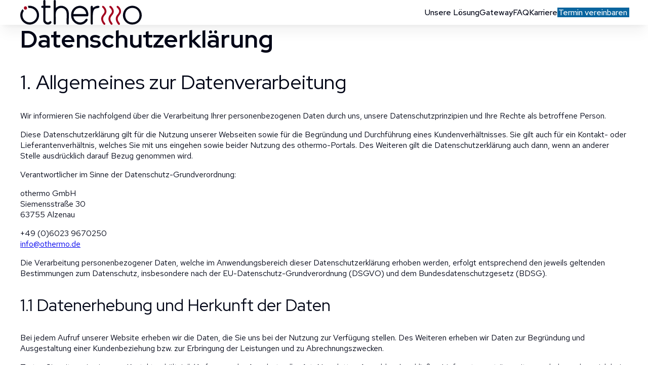

--- FILE ---
content_type: text/html; charset=UTF-8
request_url: https://othermo.de/datenschutzerklaerung
body_size: 12191
content:
<!doctype html><html lang="de"><head>
    <meta charset="utf-8">

    <meta name="author" content="othermo GmbH">
    <meta name="theme-color" content="#09659F">
    <link rel="shortcut icon" href="https://othermo.de/hubfs/othermo_o.svg">

    <title>Datenschutzerklärung | othermo GmbH</title>
    <meta name="description" content="">

    
    <meta name="viewport" content="width=device-width, initial-scale=1">

    
    <meta property="og:description" content="">
    <meta property="og:title" content="Datenschutzerklärung">
    <meta name="twitter:description" content="">
    <meta name="twitter:title" content="Datenschutzerklärung">

    

    
    <style>
a.cta_button{-moz-box-sizing:content-box !important;-webkit-box-sizing:content-box !important;box-sizing:content-box !important;vertical-align:middle}.hs-breadcrumb-menu{list-style-type:none;margin:0px 0px 0px 0px;padding:0px 0px 0px 0px}.hs-breadcrumb-menu-item{float:left;padding:10px 0px 10px 10px}.hs-breadcrumb-menu-divider:before{content:'›';padding-left:10px}.hs-featured-image-link{border:0}.hs-featured-image{float:right;margin:0 0 20px 20px;max-width:50%}@media (max-width: 568px){.hs-featured-image{float:none;margin:0;width:100%;max-width:100%}}.hs-screen-reader-text{clip:rect(1px, 1px, 1px, 1px);height:1px;overflow:hidden;position:absolute !important;width:1px}
</style>

<link rel="stylesheet" href="https://othermo.de/hubfs/hub_generated/template_assets/1/299235834048/1766063031934/template_all.min.css">
<link rel="stylesheet" href="https://othermo.de/hubfs/hub_generated/template_assets/1/299303867638/1766063044115/template_default.min.css">
<link rel="stylesheet" href="https://othermo.de/hubfs/hub_generated/template_assets/1/187265825617/1766063057323/template_root.min.css">
<link rel="stylesheet" href="https://othermo.de/hubfs/hub_generated/template_assets/1/187265829258/1766063033851/template_reboot.min.css">
<link rel="stylesheet" href="https://othermo.de/hubfs/hub_generated/template_assets/1/187265709396/1766063040151/template_module.min.css">
<link rel="stylesheet" href="https://othermo.de/hubfs/hub_generated/template_assets/1/187265709388/1766063040419/template__isNotEditor.min.css">
<link rel="stylesheet" href="https://othermo.de/hubfs/hub_generated/template_assets/1/187265709393/1766063038950/template_all.min.css">
<link rel="stylesheet" href="https://othermo.de/hubfs/hub_generated/template_assets/1/187265829261/1766063042113/template_utils.min.css">
<link rel="stylesheet" href="https://othermo.de/hubfs/hub_generated/template_assets/1/299233890535/1766063036409/template_fonts.min.css">
<link class="hs-async-css" rel="preload" href="https://othermo.de/hubfs/hub_generated/template_assets/1/187265709383/1766063037118/template__hubspotCookies.min.css" as="style" onload="this.onload=null;this.rel='stylesheet'">
<noscript><link rel="stylesheet" href="https://othermo.de/hubfs/hub_generated/template_assets/1/187265709383/1766063037118/template__hubspotCookies.min.css"></noscript>
<link rel="stylesheet" href="https://othermo.de/hubfs/hub_generated/template_assets/1/187267977598/1766063030475/template_child.min.css">
<link rel="stylesheet" href="https://othermo.de/hubfs/hub_generated/template_assets/1/187265709415/1766063038399/template_styles.min.css">
<link rel="stylesheet" href="https://othermo.de/hubfs/hub_generated/template_assets/1/187265706024/1766063043101/template_styles.min.css">
    <script type="module" src="https://othermo.de/hubfs/hub_generated/template_assets/1/187265709382/1766063044569/template_strip.min.js"></script>
<script src="https://othermo.de/hubfs/hub_generated/template_assets/1/187265825619/1766063036781/template_scripts.min.js"></script>

    
<!--  Added by GoogleAnalytics4 integration -->
<script>
var _hsp = window._hsp = window._hsp || [];
window.dataLayer = window.dataLayer || [];
function gtag(){dataLayer.push(arguments);}

var useGoogleConsentModeV2 = true;
var waitForUpdateMillis = 1000;


if (!window._hsGoogleConsentRunOnce) {
  window._hsGoogleConsentRunOnce = true;

  gtag('consent', 'default', {
    'ad_storage': 'denied',
    'analytics_storage': 'denied',
    'ad_user_data': 'denied',
    'ad_personalization': 'denied',
    'wait_for_update': waitForUpdateMillis
  });

  if (useGoogleConsentModeV2) {
    _hsp.push(['useGoogleConsentModeV2'])
  } else {
    _hsp.push(['addPrivacyConsentListener', function(consent){
      var hasAnalyticsConsent = consent && (consent.allowed || (consent.categories && consent.categories.analytics));
      var hasAdsConsent = consent && (consent.allowed || (consent.categories && consent.categories.advertisement));

      gtag('consent', 'update', {
        'ad_storage': hasAdsConsent ? 'granted' : 'denied',
        'analytics_storage': hasAnalyticsConsent ? 'granted' : 'denied',
        'ad_user_data': hasAdsConsent ? 'granted' : 'denied',
        'ad_personalization': hasAdsConsent ? 'granted' : 'denied'
      });
    }]);
  }
}

gtag('js', new Date());
gtag('set', 'developer_id.dZTQ1Zm', true);
gtag('config', 'G-795K5WHHYV');
</script>
<script async src="https://www.googletagmanager.com/gtag/js?id=G-795K5WHHYV"></script>

<!-- /Added by GoogleAnalytics4 integration -->

    <link rel="canonical" href="https://othermo.de/datenschutzerklaerung">


<meta property="og:url" content="https://othermo.de/datenschutzerklaerung">
<meta name="twitter:card" content="summary">
<meta http-equiv="content-language" content="de">







    
    <style type="text/css" data-purpose="Global Properties">
      :root {
        --content-gap: var(--size-fluid-lg);
--list-marker-color: currentColor;
--list-marker-size: var(--size-fluid-xs);
--list-space: var(--size-fluid-xs);
--column-column-gap: var(--size-fluid-4xl);
--column-row-gap: var(--size-fluid-4xl);
--button-background-color: var(--primary);
--button-border-color: transparent;
--button-border-radius: var(--size-fluid-4xs);
--button-border-width: 1.5px;
--button-font-size: var(--size-fluid-md);
--button-font-weight: 500;
--button-padding: var(--size-fluid-sm) var(--size-fluid-2xl);
--button-text-color: var(--light);
--form-input-background-color: rgba(0, 0, 0, 0.05);
--form-input-border-color: currentColor;
--form-input-border-width: 0 0 1.5px;
--form-input-focus-size: 0.5px;
--form-input-padding: var(--size-fluid-sm);
--input-mask-color: var(--text-color, var(--dark));
--fa-primary-color: var(--primary);
--fa-secondary-color: var(--primary);
--fa-secondary-opacity: 0.1;
--button-filter: brightness(1.05) contrast(1.4) saturate(1.42) brightness(1.15) contrast(1.2) saturate(0.78);;
      }
    </style>
  <meta name="generator" content="HubSpot"></head>
  <body class="  hs-content-id-227297982690 hs-site-page page "><div data-global-resource-path="othermo/core/partials/global/header_main.html"><header id="global_header" aria-label="Page Navigation">
  <div class="container-fluid">
<div class="row-fluid-wrapper">
<div class="row-fluid">
<div class="span12 widget-span widget-type-cell " style="" data-widget-type="cell" data-x="0" data-w="12">

<div class="row-fluid-wrapper row-depth-1 row-number-1 dnd-section">
<div class="row-fluid ">
<div class="span12 widget-span widget-type-cell dnd-column" style="" data-widget-type="cell" data-x="0" data-w="12">

<div class="row-fluid-wrapper row-depth-1 row-number-2 dnd-row">
<div class="row-fluid ">
<div class="span12 widget-span widget-type-custom_widget dnd-module" style="" data-widget-type="custom_widget" data-x="0" data-w="12">
<div id="hs_cos_wrapper_widget_1741870745159" class="hs_cos_wrapper hs_cos_wrapper_widget hs_cos_wrapper_type_module" style="" data-hs-cos-general-type="widget" data-hs-cos-type="module">
  
  
  
  
  
  
  

  
  
  
  
  
  

  
  
  
  
  
  
  
  <div class="ch-section section section-1741870745159">
    
  <div class="background-layers" role="presentation" aria-hidden="true" inert>
    <div class="background-layer color-layer" style="--background-opacity:80%;--background-color:#FFFFFF"></div>
  </div>

    <div class="foreground-content"><div class="container"><div class="column-loop row">

  

  
  
  

  

  

  

  <div class="col col-auto column column-1">
      

      <div class="foreground-content">
        <div class="content-loop">
          

  

  

  

  

  <div class="content content-code content-1 content-first content-last">
    

    <div class="foreground-content"><svg xmlns="http://www.w3.org/2000/svg" viewbox="0 0 803.64 164.55" style="height: auto; width: var(--logo-width, 240px)">
  <path fill="currentColor" d="M351.56 108.33c3.09 33.04 43.01 52.51 69.88 31.61 6.34-4.93 12.8-19.75 20.86-14.68 8.8 5.53-1.93 17.63-7.05 22.37-39.44 36.55-99.72 5.16-99.07-47.98.88-72.49 97.71-83.68 112.88-16.86 1.4 6.18 4.8 25.54-5.14 25.54h-92.36Zm84.71-15.31c-6.4-54.11-78.28-53.24-84.7 0h84.7Zm301.87-54.79c43.32-2.54 75.28 39.89 62.75 81.1-14.2 46.66-76.2 58.62-107.41 21.11-32.74-39.33-6.07-99.23 44.67-102.21Zm1.05 14.25c-63.42 2.85-58.73 102.06 7.83 95.63 59.54-5.75 53.47-98.39-7.83-95.63Zm-503.97-.27 15.33-9.67c30.28-13.75 66.81 6.73 70.27 39.9 2.42 23.21-1.6 49.82.19 73.4.12 8.94-12.3 8.91-14.14.74-1.74-22.52 1.58-46.91-.18-69.21-3.63-46.11-67.52-45.94-71.51 0-1.95 22.46 1.71 47.49-.18 70.22-1.76 7.66-15.3 6.46-14.12-2.79l.03-148.02c1.27-10.84 14.31-6.09 14.31-2.02v47.45Zm-180.59.97-4.12-14.23c24.45-3.63 49.64 5.94 63.5 26.8 21.56 32.48 8.25 78.3-28.27 92.6-60.85 23.83-112.5-48.87-70.44-97.96l8.51 11.52c-14.39 21.2-11.67 48.99 8.32 65.51 22.93 18.95 57.84 12.4 71.98-13.77 19.22-35.57-10-75.67-49.47-70.47Zm112.22-15.26h27.04c8.09 0 8.21 14.29 2.04 14.29h-27.55l-1.53 1.53v80.61c0 5.46 6.47 12.52 11.97 13.53 12.7 2.34 13.41-6.68 19.53-7.42 6.54-.79 10.44 5.84 6.72 11.69-9.57 15.05-35.75 13.02-46.21-.64-1.55-2.03-6.3-7.18-6.3-13.09V52.21L141 51.27c-6.93-9.42 2.35-14.86 11.57-13.34 1.2-1.18-1.53-28.7.53-33.65.26-.62 2.95-3.31 3.57-3.57 2.87-2.09 10.18.87 10.18 4.06v33.16ZM480.16 52.2l14.78-9.19c6.71-3.02 28.94-10.27 29.03 2.57.05 8.09-14.93 8.61-21.64 9.92-27.18 5.28-22.2 45.66-22.2 99.74.14 10.73-14.28 10.24-14.28-.46l.02-108.18c1.68-15.06 18.48-8.21 14.29 5.61Z" />
  <path fill="#a4031f" d="M593.15 39.14c6.73-1.98 12.49 6.25 16.02 11.11 7.4 10.2 11.81 20.92 8.27 33.6-5.88 21.08-29.22 26.63-18.37 54.04 3.44 8.68 18.99 20.89 7.07 26.58-5.7.81-10.4-7.04-13.12-11.34-8.5-13.41-12.6-27-6.91-42.45 7.97-21.66 33.05-27.12 11.4-54.89-1.76-2.25-7.32-6.37-7.94-8.4-.95-3.11.3-7.29 3.6-8.26Zm47.94-.02c8.73-2.65 20.26 15.61 22.94 22.59 13.96 36.45-29.46 41.43-17.01 75.17 2.32 6.3 11.68 16.61 12.32 20.36 1.07 6.29-6.01 9.45-10.75 5.61-2.12-1.72-7.07-9.08-8.65-11.76-6.02-10.22-9.1-20.96-7.62-32.97 2.92-23.79 35.92-33.19 14.6-60.74-2.36-3.06-8.84-7.7-9.45-11.04-.46-2.51 1.07-6.45 3.62-7.23Zm-96.99-.01c5.87-2.01 11.67 4.8 15.16 9 9.73 11.72 14.32 26.16 8.14 40.81-3.63 8.62-11.92 14.82-15.99 22.79-6.18 12.11-3.26 22.58 3.45 33.65 3 4.94 11.44 11.15 6.39 17-6.79 7.87-15.76-7.75-18.64-12.92-5.18-9.29-8.54-19.33-7.08-30.15 3.73-27.55 37.86-32.49 12.97-64.52-1.61-2.07-6.34-5.47-6.92-7.39-.7-2.33-.08-7.39 2.52-8.28ZM31.86 42.19c15.38-3.35 18.62 21.65 2.65 21.93-12.88.22-14.02-19.45-2.65-21.93Z" />
</svg></div>

    <a href="https://othermo.de?hsLang=de" class="stretched-link"></a>
  </div>
        </div>
      </div>

      
    </div>

  

  
  
  

  

  

  

  <div class="col col column column-2">
      

      <div class="foreground-content">
        <div class="content-loop">
          

  

  

  

  

  <div class="content content-menu content-1 content-first content-last">
    

    <div class="foreground-content">
        
  
  <div class="CustomMenu" style="--top-level-weight:500;--sub-level-weight:400;--sub-sub-level-weight:300">
    <button class="button" aria-haspopup="menu" aria-controls="mod1741870745159menu187272986990" aria-expanded="false" aria-label="Toggle navigation">
      <svg style="aspect-ratio:1;height:1em" xmlns="http://www.w3.org/2000/svg" viewbox="0 0 448 512"><path fill="currentColor" d="M0 64H448v64H0V64zM0 224H448v64H0V224zM448 384v64H0V384H448z" /></svg>
    </button>

    <menu role="menubar" id="mod1741870745159menu187272986990">
      <li role="presentation" class="hasLink"><a role="menuitem" href="https://othermo.de/loesung?hsLang=de">Unsere Lösung</a></li><li role="presentation" class="hasLink"><a role="menuitem" href="https://othermo.de/gateway?hsLang=de">Gateway</a></li><li role="presentation" class="hasLink"><a role="menuitem" href="https://othermo.de/faq?hsLang=de">FAQ</a></li><li role="presentation" class="hasLink"><a role="menuitem" href="https://othermo.de/karriere?hsLang=de">Karriere</a></li><li role="presentation" class="hasLink"><a role="menuitem" href="https://othermo.de/kontakt?hsLang=de">Termin vereinbaren</a></li></menu>
  </div></div>

    
  </div>
        </div>
      </div>

      
    </div>
        </div>
      </div>
    </div><style>.section-1741870745159 { 
--column-count:2;
--column-vertical:center;
--section-padding:var(--size-fluid-3xl) var(--size-fluid-md);
box-shadow: 0 20px 25px -5px rgb(0 0 0 / 0.05), 0 8px 10px -6px rgb(0 0 0 / 0.05);
backdrop-filter: blur(8px)
 }
.section-1741870745159 .column-1 { 
--content-count:1
 }
.section-1741870745159 .column-1 .content-1 { 

 }
.section-1741870745159 .column-2 { 
--content-count:1
 }
.section-1741870745159 .column-2 .content-1 { 
--item-padding:var(--size-fluid-sm);--desktop-sub-vertical-offset:var(--size-fluid-12xs)
 }
</style></div></div>

</div><!--end widget-span -->
</div><!--end row-->
</div><!--end row-wrapper -->

</div><!--end widget-span -->
</div><!--end row-->
</div><!--end row-wrapper -->

</div><!--end widget-span -->
</div>
</div>
</div>
</header></div><main id="page_main" aria-label="Page content"><div class="container-fluid">
<div class="row-fluid-wrapper">
<div class="row-fluid">
<div class="span12 widget-span widget-type-cell " style="" data-widget-type="cell" data-x="0" data-w="12">

<div class="row-fluid-wrapper row-depth-1 row-number-1 dnd-section">
<div class="row-fluid ">
<div class="span12 widget-span widget-type-cell dnd-column" style="" data-widget-type="cell" data-x="0" data-w="12">

<div class="row-fluid-wrapper row-depth-1 row-number-2 dnd-row">
<div class="row-fluid ">
<div class="span12 widget-span widget-type-custom_widget dnd-module" style="" data-widget-type="custom_widget" data-x="0" data-w="12">
<div id="hs_cos_wrapper_widget_1744366878019" class="hs_cos_wrapper hs_cos_wrapper_widget hs_cos_wrapper_type_module" style="" data-hs-cos-general-type="widget" data-hs-cos-type="module">
  
  
  
  
  
  
  

  
  
  
  
  
  

  
  
  
  
  
  
  
  <div class="ch-section section section-1744366878019">
    

    <div class="foreground-content"><div class="container"><div class="column-loop row">

  

  
  
  

  

  

  

  <div class="column column-1">
      

      <div class="foreground-content">
        <div class="content-loop">
          

  

  

  

  

  <div class="content content-richtext content-1 content-first content-last">
    

    <div class="foreground-content"><h1><strong>Datenschutzerklärung</strong></h1>
<h2>1. Allgemeines zur Datenverarbeitung</h2>
<p>Wir informieren Sie nachfolgend über die Verarbeitung Ihrer personenbezogenen Daten durch uns, unsere Datenschutzprinzipien und Ihre Rechte als betroffene Person.</p>
<p>Diese Datenschutzerklärung gilt für die Nutzung unserer Webseiten sowie für die Begründung und Durchführung eines Kundenverhältnisses. Sie gilt auch für ein Kontakt- oder Lieferantenverhältnis, welches Sie mit uns eingehen sowie beider Nutzung des othermo-Portals. Des Weiteren gilt die Datenschutzerklärung auch dann, wenn an anderer Stelle ausdrücklich darauf Bezug genommen wird.</p>
<p>Verantwortlicher im Sinne der Datenschutz-Grundverordnung:</p>
<p>othermo GmbH<br>Siemensstraße 30<br>63755 Alzenau</p>
<p>+49 (0)6023 9670250<br><a href="mailto:info@othermo.de">info@othermo.de</a></p>
<p>Die Verarbeitung personenbezogener Daten, welche im Anwendungsbereich dieser Datenschutzerklärung erhoben werden, erfolgt entsprechend den jeweils geltenden Bestimmungen zum Datenschutz, insbesondere nach der EU-Datenschutz-Grundverordnung (DSGVO) und dem Bundesdatenschutzgesetz (BDSG).</p>
<h3>1.1 Datenerhebung und Herkunft der Daten</h3>
<p>Bei jedem Aufruf unserer Website erheben wir die Daten, die Sie uns bei der Nutzung zur Verfügung stellen. Des Weiteren erheben wir Daten zur Begründung und Ausgestaltung einer Kundenbeziehung bzw. zur Erbringung der Leistungen und zu Abrechnungszwecken.</p>
<p>Treten Sie mit uns in ein sog. „Kontaktverhältnis“ (Anfragen oder Angebote aller Art, Newsletter-Anmeldung), schließen Lieferantenverträge mit uns oderbewerben sich bei uns, so erheben und verarbeiten wir – soweit dies erforderlich oder nach Art. 6 Abs 1 lit. f) DSGVO angemessen ist – diese Daten.</p>
<p>Zudem erheben wir Daten aus öffentlich zugänglichen Quellen (z.B. Handelsregister, Ihre Webseiten, Presseartikel usw.) im Rahmen der Zulässigkeit nach Art. 6 Abs1 lit. f) DSGVO.</p>
<p>Personenbezogene Daten, die wir auf diese Weise erheben und speichern, können sein:<br>– IP-Adresse und Nutzungsdaten beim Abruf und Nutzung unserer Website<br>– Name und Kontaktdaten (Anschrift, Telefonnummern, E-Mail-Adresse, Faxnummer,…), Registernummern, Namen und Anschrift der Vertretungsberechtigten, Kontoinformationen sowie die entsprechenden Daten der zuständigen Ansprechpartner von Ihnen als Kunde unserer Leistung<br>– Name und Kontaktdaten im Rahmen der Begründung und Abwicklung eines Kontaktverhältnisses oder eines Lieferantenverhältnisses<br>– Name, E-Mail-Adresse, Telefonnummer und Passwort bei Anlegen eines Benutzerkontos</p>
<p>Alle personenbezogene Daten werden jeweils nur im Rahmen einer gesetzlichen Erlaubnis erhoben oder wenn Sie uns Ihre Einwilligung erteilt haben.</p>
<h3>1.2 Nutzung und Weitergabe personenbezogener Daten im Allgemeinen</h3>
<p>Wir nutzen Ihre personenbezogenen Daten im Allgemeinen, um Ihnen die Nutzung unserer Web-Seite zu ermöglichen, um mit Ihnen als Kundeneinen Vertrag zu begründen und zu erfüllen sowie diesen abzurechnen.</p>
<p>Treten Sie mit uns in ein Kontakt-, Lieferanten- oder Bewerbungsverhältnis, nutzen wir Ihre Daten, um dieses Verhältnis zu begründen und zu erfüllen bzw. abzuwickeln und ggf. – soweit einschlägig – abzurechnen. Zudem nutzen wir uns rechtmäßig bekannt gewordene Daten zum Zwecke der Werbung per Post, per E-Mail oder per Telefon, sofern Sie hierin konkret und wirksam eingewilligt haben.</p>
<p>Insgesamt kann es auch erforderlich sein, dass wir Ihre Daten an externe Dienstleister im Rahmen einer Auftragsverarbeitung weitergeben. Ihre personenbezogenen Daten werden wir weder an Dritte verkaufen noch anderweitig vermarkten.</p>
<p>Datenübermittlungen in Drittländer können sich ergeben im Rahmen der Administration, Entwicklung und des Betriebs von IT-Systemen und nur soweit a) die Übermittlung grundsätzlich zulässig ist und b) die besonderen Voraussetzungen für eine Übermittlung in ein Drittland vorliegen, insbesondere der Datenimporteur ein angemessenes Datenschutzniveau nach Maßgabe der EU-Standardvertragsklauseln für die Übermittlung personenbezogener Daten an Auftragsverarbeiter in Drittländer gewährleistet. Grundlage sind die Bestimmungen der DSGVO und des Bundesdatenschutzgesetzes. Eine Übermittlung kann auch bei der Nutzung unserer Webseiten erfolgen.</p>
<h2>2. Zweck der Datenverarbeitung</h2>
<p>Wir verarbeiten die vorab genannten personenbezogenen Daten im Einklang mit den Bestimmungen der DSGVO und dem Bundesdatenschutzgesetz(BDSG).</p>
<h3>2.1. Verarbeitung im Rahmen Ihrer Einwilligung</h3>
<p>Rechtsgrundlage: Art.6 Abs. 1 lit. a DSGVO</p>
<p>Erteilen Sie uns nach den bestehenden Vorgaben eine Einwilligung in die Verarbeitung personenbezogener Daten für einen bestimmten Zweck, so verarbeiten wir diese Daten innerhalb der Einwilligung.</p>
<h3>2.2 Erfüllung vertraglicher oder vorvertraglicher Pflichten</h3>
<p>Rechtsgrundlage: Art.6 Abs. 1 lit. b) DSGVO</p>
<p>Die Verarbeitung personenbezogener Daten erfolgt zur Nutzung unserer Webseite durch Sie, zur Nutzung der othermo-Anwendung, zur Erfüllung eines Vertrages mit Ihnen als Kunde sowie bei einem Kontakt- oder Bewerbungsverhältnisses. Die Zwecke der Datenverarbeitung und die Erforderlichkeit richten sich in erster Linie nach dem durch die vorgenannten Rechtsbeziehungen konkret bestimmten Zwecke.</p>
<p>Bei einem Vertrag mit Ihnen als Kunde bezieht sich dies auf die Begründung, den Umfang, die Beratung, die Erfüllung sowie die Abrechnung des Vertrags. Zusätzlich bezieht sich dies auf die von Ihnen genutzten Leistungen sowie den möglichen Austausch von personenbezogenen Daten mit Geschäftspartnern.</p>
<p>Ebenfalls erfolgt die Verarbeitung der personenbezogenen Daten zur Bearbeitung Ihrer Anfragen, die Anbahnung einer Kundenbeziehung oder eines vergleichbaren Kontaktverhältnisses sowie bei Bewerbungen.</p>
<p>Im Rahmen der zuvor aufgezählten Zwecke kann es erforderlich sein, dass wir Ihre Daten an externe Dienstleister im Rahmen der Auftragsverarbeitung weitergeben.</p>
<h3>2.3 Erfüllung rechtlicher Verpflichtungen</h3>
<p>Rechtsgrundlage: Art. 6 Abs.1 lit. c) DSGVO</p>
<p>Soweit wir einer rechtlichen Verpflichtung unterliegen, werden Ihre Daten zur Erfüllung dieser Verpflichtung verarbeitet. Dies bezieht sich unter anderem auf gesetzliche Aufbewahrungspflichten sowie Auskunfts- oder Überwachungspflichten gegenüber staatlichen Institutionen.</p>
<h3>2.4 Verarbeitung im Rahmen einer Interessenabwägung</h3>
<p>Rechtsgrundlage: Art. 6 Abs. 1 lit. a) DSGVO</p>
<p>Zur Wahrung berechtigter Interessen von uns oder Dritten verarbeiten wir Ihre Daten wie folgt:<br>– Anonymisierung von IP-Adressen beider Nutzung unserer Webseite für statistische Zwecke, der Datensicherheit und der Optimierung unserer Webseiten.<br>– Nutzung von technisch notwendigen Cookies zur Gewährleistung der optimalen Funktionalität des Portals sowie einer nutzerfreundlichen und effektiven Gestaltung unseres Angebots.<br>– Mögliche Maßnahmen zur Datensicherheit unserer Webseite, wie insbesondere die Speicherung von IP-Adressen, sofern die konkrete Bedrohungslage dies angemessen erscheinen lässt.<br>– Begründung und Erfüllung von Kontaktverhältnissen im Rahmen der Zweckmäßigkeit.<br>– Bearbeitung von Bewerbungen im Rahmen der Zweckmäßigkeit.</p>
<h2>3. Datenübermittlung an Dritte</h2>
<p>Innerhalb von unserem Unternehmen erhalten die Personen Zugriff auf Ihre Daten, die mit der Bearbeitung betraut sind im Rahmen der Erforderlichkeit oder angemessener Zweckmäßigkeit.</p>
<p>Sofern wir Daten anderen Personen und Unternehmen (Auftragsverarbeitern oder Dritten) offenbaren, sie an diese übermitteln oder ihnen sonst Zugriff auf die Daten gewähren, erfolgt dies nur auf Grundlage einer gesetzlichen Erlaubnis, Sie uns eine Einwilligung erteilt haben, eine rechtliche Verpflichtung dies vorsieht oder auf Grundlage unserer berechtigten Interessen.</p>
<p>Sofern wir Dritte mit der Verarbeitung von Daten auf Grundlage eines sog. „Auftragsverarbeitungsvertrages“ beauftragen, geschieht dies auf Grundlage des Art. 28 DSGVO.</p>
<h2>4. Datenübermittlung in ein Drittland oder an internationale Organisationen</h2>
<p>Eine Datenübermittlung an Länder außerhalb der EU bzw. des EWR („Drittland“) findet nur statt, soweit dies zur Ausführung des Vertragsverhältnisses erforderlich ist. Bei anderen Vertragsverhältnissen, wie einem Kontaktverhältnis oder einer Bewerbung erfolgt eine solche Datenübermittlung nur zur Erfüllung dieses Vertragsverhältnisses oder soweit dies wegen eines berechtigten Interesses ausnahmsweise angemessen ist. Gleiches gilt für die Nutzung unserer Webseiten von Standorten außerhalb der EU oder des EWR.</p>
<h2>5. Dauer der Datenspeicherung</h2>
<p>Bei der Nutzung unserer Webseite oder unseres Portals speichern wir Ihre IP-Adresse und Nutzungsdaten für die Dauer des Nutzungsvorgangs.</p>
<p>Falls dies für die Datensicherheit, Aufklärung oder Verhinderung von Sicherheits- oder Datenschutzverletzungen angemessen ist, speichern wir Ihre IP-Adresse. Die Angemessenheit richtet sich nach der konkreten Bedrohungslage. Die Speicherung erfolgt in der Regel für maximal drei Monate bzw. bis zur abschließenden Klärung oder Durchsetzung der Ansprüche im Falle einer Strafanzeige oder Strafverfolgung.</p>
<p>Als Kunde speichern wir Ihre Daten zur Begründung, Ausgestaltung und Erfüllung der Vertragsbeziehung. Eine Löschung der Daten erfolgt, sobald diese nicht mehr erforderlich sind. Eine Löschung erfolgt erst dann, wenn Sie keine Ansprüche gegen uns mehr geltend machen können, alle vertragliche Pflichtenerfüllt sind und wir gesetzlich (z.B. aufgrund von steuerrechtlichen oder handelsrechtlichen Pflichten) nicht mehr verpflichtet sind, die Daten aufzubewahren.</p>
<p>Im Rahmen eines Kontaktverhältnisses erfolgt die Speicherung der Kontaktdaten, soweit dies erforderlich und im Rahmen der Angemessenheit zweckdienlich ist.</p>
<p>Bei Bewerbungen speichern und verwenden wir Ihre Kontakt-und Bewerbungsdaten, soweit dies für den jeweiligen Bewerbungszweckerforderlich ist. Sollte es zu keinen Beschäftigungs- und Vertragsverhältniskommen, werden die Daten innerhalb von zwei Monaten gelöscht. Eine Löschung der Daten erfolgt nicht, sofern ein berechtigtes Interesse (z.B. Beweispflicht in einem Verfahren nach dem Allgemeinen Gleichbehandlungsgesetz) dem entgegensteht.</p>
<h2>6. Verarbeitung bei Webseitennutzung</h2>
<h3>6.1 Datenverarbeitung und Protokollierung bei Zugriffen aus dem Internet</h3>
<p>Aus technischen Gründen übermittelt Ihr Web-Browser beim Zugriff auf unsere Website Daten an uns. Diese allgemeinen Daten und Informationenwerden in den Logfiles des Servers gespeichert. Eine Zuordnung zu einem Nutzer ist nicht möglich. Eine Speicherung dieser Daten zusammen mit anderen personenbezogenen Daten des Nutzers findet nicht statt. Diese Daten werden benötigt, um unsere Website korrekt auszuliefern und die Funktionsfähigkeit zu gewährleisten.</p>
<p>Bei der Nutzung unserer Webseite werden anonymisierte Daten an den Analysedienst <span>Google Analytics von&nbsp;Google Ireland Limited (Gordon House, Barrow Street, Dublin 4, Irland)</span> übermittelt, um die Nutzung der Website auszuwerten.</p>
<h3>6.2 Nutzung des Kontaktformulars</h3>
<p>Des Weiteren bieten wir auf unserer Webseite ein Kontaktformular an. Die Übermittlung der Formular-Daten über das Interneterfolgt über verschlüsselte Verbindungen. Wir benötigen die dort anzugebenden Informationen, um Ihre Anfrage zu bearbeiten und Ihnen eine Antwort zukommen zu lassen. Bei allgemeinen Anfragen erfolgt die Verarbeitung auf Basis einer Interessensabwägung, bei konkreten Anfragen zur Erfüllung eines Vertrages bzw. der Vertragsanbahnung. Anfragen werden elektronisch verarbeitet. In diesem Zusammenhang erhalten ggf. Dritte Kenntnis von den Formularinhalten.</p>
<p>Für die Verarbeitung Ihrer Anfragen nutzen wir Systeme von den folgenden Firmen:<br>– Microsoft Ireland Operations Ltd, OneMicrosoft Place, South County Business Park Leopardstown Dublin 18, D18 P521 Irland<br>– HubSpot, Inc., 25 First Street, Cambridge, MA 02141 USA</p>
<h2>7. Bereitstellung von Daten</h2>
<p>Die Bereitstellung von personenbezogenen Daten ist zum Teilgesetzlich vorgeschrieben oder ergibt sich aus vertraglichen Regelungen. Ohne diese Daten werden wir in aller Regel nicht in der Lage sein, einen Vertrag mit Ihnen zu schließen, durchzuführen und zu beenden.</p>
<h2>8. Ihre Rechte als betroffene Person</h2>
<p>Als betroffene Person haben Sie Recht</p>
<p>– auf Auskunft (Art. 15 DSGVO),<br>– das Recht auf Berichtigung (Art. 16 DSGVO),<br>– das Recht auf Löschung (Art. 17 DSGVO),<br>– das Recht auf Einschränkung der Verarbeitung (Art.18 DSGVO),<br>– das Recht auf Widerspruch (Art. 21 DSGVO),<br>– das Recht auf Datenübertragbarkeit (Art. 20 DSGVO).</p>
<p>Beim Auskunftsrecht und beim Löschungsrecht gelten die Einschränkungen nach §§ 34 und 35 BDSG.</p>
<p>Schließlich haben Sie ein Beschwerderecht bei der für Siezuständigen Datenschutzaufsichtsbehörde.</p>
<h2>9. Ihre Rechte als betroffene Person</h2>
<p>Diese Datenschutzhinweise werden bei Änderungen an dieser Internetseite, unseren angebotenen Lösungen oder bei sonstigen Anlässen, die dies erforderlich machen, angepasst. Die jeweils aktuelle Fassung finden Sie stets auf dieser Internetseite.</p>
<p>Stand: April 2025<br><br></p></div>

    
  </div>
        </div>
      </div>

      
    </div>
        </div>
      </div>
    </div><style>.section-1744366878019 { 
--column-count:1
 }
.section-1744366878019 .column-1 { 
--content-count:1
 }
.section-1744366878019 .column-1 .content-1 { 

 }
</style></div></div>

</div><!--end widget-span -->
</div><!--end row-->
</div><!--end row-wrapper -->

</div><!--end widget-span -->
</div><!--end row-->
</div><!--end row-wrapper -->

</div><!--end widget-span -->
</div>
</div>
</div></main><aside id="page_overlays" aria-label="Page overlays"><div class="container-fluid">
<div class="row-fluid-wrapper">
<div class="row-fluid">
<div class="span12 widget-span widget-type-cell " style="" data-widget-type="cell" data-x="0" data-w="12">

</div><!--end widget-span -->
</div>
</div>
</div></aside><div data-global-resource-path="othermo/core/partials/global/overlays.html"><aside id="global_overlays" aria-label="Global Overlays">
  <div class="container-fluid">
<div class="row-fluid-wrapper">
<div class="row-fluid">
<div class="span12 widget-span widget-type-cell " style="" data-widget-type="cell" data-x="0" data-w="12">

<div class="row-fluid-wrapper row-depth-1 row-number-1 dnd-section">
<div class="row-fluid ">
<div class="span12 widget-span widget-type-cell dnd-column" style="" data-widget-type="cell" data-x="0" data-w="12">

</div><!--end widget-span -->
</div><!--end row-->
</div><!--end row-wrapper -->

</div><!--end widget-span -->
</div>
</div>
</div>
</aside></div><div data-global-resource-path="othermo/core/partials/global/footer_main.html"><footer id="global_footer" role="contentinfo" aria-label="Page Footer Info">
  <div class="container-fluid">
<div class="row-fluid-wrapper">
<div class="row-fluid">
<div class="span12 widget-span widget-type-cell " style="" data-widget-type="cell" data-x="0" data-w="12">

<div class="row-fluid-wrapper row-depth-1 row-number-1 dnd-section">
<div class="row-fluid ">
<div class="span12 widget-span widget-type-cell dnd-column" style="" data-widget-type="cell" data-x="0" data-w="12">

<div class="row-fluid-wrapper row-depth-1 row-number-2 dnd-row">
<div class="row-fluid ">
<div class="span12 widget-span widget-type-custom_widget dnd-module" style="" data-widget-type="custom_widget" data-x="0" data-w="12">
<div id="hs_cos_wrapper_widget_1741870795703" class="hs_cos_wrapper hs_cos_wrapper_widget hs_cos_wrapper_type_module" style="" data-hs-cos-general-type="widget" data-hs-cos-type="module">
  
  
  
  
  
  
  

  
  
  
  
  
  

  
  
  
  
  
  
  
  <div class="ch-section section section-1741870795703">
    
  <div class="background-layers" role="presentation" aria-hidden="true" inert>
    <div class="background-layer color-layer" style="--background-opacity:100%;--background-color:#2F2F33"></div>
  </div>

    <div class="foreground-content"><div class="container"><div class="column-loop row">

  

  
  
  

  

  

  

  <div class="col col-12 col-sm d-sm-grid column column-1 content-horizontal">
      

      <div class="foreground-content">
        <div class="content-loop">
          

  

  

  

  

  <div class="content content-code content-1 content-first">
    

    <div class="foreground-content"><svg xmlns="http://www.w3.org/2000/svg" viewbox="0 0 803.64 164.55" style="height: auto; width: var(--logo-width, 240px)">
  <path fill="currentColor" d="M351.56 108.33c3.09 33.04 43.01 52.51 69.88 31.61 6.34-4.93 12.8-19.75 20.86-14.68 8.8 5.53-1.93 17.63-7.05 22.37-39.44 36.55-99.72 5.16-99.07-47.98.88-72.49 97.71-83.68 112.88-16.86 1.4 6.18 4.8 25.54-5.14 25.54h-92.36Zm84.71-15.31c-6.4-54.11-78.28-53.24-84.7 0h84.7Zm301.87-54.79c43.32-2.54 75.28 39.89 62.75 81.1-14.2 46.66-76.2 58.62-107.41 21.11-32.74-39.33-6.07-99.23 44.67-102.21Zm1.05 14.25c-63.42 2.85-58.73 102.06 7.83 95.63 59.54-5.75 53.47-98.39-7.83-95.63Zm-503.97-.27 15.33-9.67c30.28-13.75 66.81 6.73 70.27 39.9 2.42 23.21-1.6 49.82.19 73.4.12 8.94-12.3 8.91-14.14.74-1.74-22.52 1.58-46.91-.18-69.21-3.63-46.11-67.52-45.94-71.51 0-1.95 22.46 1.71 47.49-.18 70.22-1.76 7.66-15.3 6.46-14.12-2.79l.03-148.02c1.27-10.84 14.31-6.09 14.31-2.02v47.45Zm-180.59.97-4.12-14.23c24.45-3.63 49.64 5.94 63.5 26.8 21.56 32.48 8.25 78.3-28.27 92.6-60.85 23.83-112.5-48.87-70.44-97.96l8.51 11.52c-14.39 21.2-11.67 48.99 8.32 65.51 22.93 18.95 57.84 12.4 71.98-13.77 19.22-35.57-10-75.67-49.47-70.47Zm112.22-15.26h27.04c8.09 0 8.21 14.29 2.04 14.29h-27.55l-1.53 1.53v80.61c0 5.46 6.47 12.52 11.97 13.53 12.7 2.34 13.41-6.68 19.53-7.42 6.54-.79 10.44 5.84 6.72 11.69-9.57 15.05-35.75 13.02-46.21-.64-1.55-2.03-6.3-7.18-6.3-13.09V52.21L141 51.27c-6.93-9.42 2.35-14.86 11.57-13.34 1.2-1.18-1.53-28.7.53-33.65.26-.62 2.95-3.31 3.57-3.57 2.87-2.09 10.18.87 10.18 4.06v33.16ZM480.16 52.2l14.78-9.19c6.71-3.02 28.94-10.27 29.03 2.57.05 8.09-14.93 8.61-21.64 9.92-27.18 5.28-22.2 45.66-22.2 99.74.14 10.73-14.28 10.24-14.28-.46l.02-108.18c1.68-15.06 18.48-8.21 14.29 5.61Z"></path>
  <path fill="#a4031f" d="M593.15 39.14c6.73-1.98 12.49 6.25 16.02 11.11 7.4 10.2 11.81 20.92 8.27 33.6-5.88 21.08-29.22 26.63-18.37 54.04 3.44 8.68 18.99 20.89 7.07 26.58-5.7.81-10.4-7.04-13.12-11.34-8.5-13.41-12.6-27-6.91-42.45 7.97-21.66 33.05-27.12 11.4-54.89-1.76-2.25-7.32-6.37-7.94-8.4-.95-3.11.3-7.29 3.6-8.26Zm47.94-.02c8.73-2.65 20.26 15.61 22.94 22.59 13.96 36.45-29.46 41.43-17.01 75.17 2.32 6.3 11.68 16.61 12.32 20.36 1.07 6.29-6.01 9.45-10.75 5.61-2.12-1.72-7.07-9.08-8.65-11.76-6.02-10.22-9.1-20.96-7.62-32.97 2.92-23.79 35.92-33.19 14.6-60.74-2.36-3.06-8.84-7.7-9.45-11.04-.46-2.51 1.07-6.45 3.62-7.23Zm-96.99-.01c5.87-2.01 11.67 4.8 15.16 9 9.73 11.72 14.32 26.16 8.14 40.81-3.63 8.62-11.92 14.82-15.99 22.79-6.18 12.11-3.26 22.58 3.45 33.65 3 4.94 11.44 11.15 6.39 17-6.79 7.87-15.76-7.75-18.64-12.92-5.18-9.29-8.54-19.33-7.08-30.15 3.73-27.55 37.86-32.49 12.97-64.52-1.61-2.07-6.34-5.47-6.92-7.39-.7-2.33-.08-7.39 2.52-8.28ZM31.86 42.19c15.38-3.35 18.62 21.65 2.65 21.93-12.88.22-14.02-19.45-2.65-21.93Z"></path>
</svg></div>

    <a href="/?hsLang=de" class="stretched-link"></a>
  </div>

  

  

  

  

  <div class="content content-richtext content-2 base--lead">
    

    <div class="foreground-content">Wir machen Heizungsanlagen energieeffizient</div>

    
  </div>

  

  

  

  

  <div class="content content-image content-3">
    

    <div class="foreground-content">
        <img alt="ccSec_Logo_white_background" height="300" width="300" src="https://othermo.de/hs-fs/hubfs/ccSec_Logo_white_background.png?width=300&amp;height=300&amp;name=ccSec_Logo_white_background.png" srcset="https://othermo.de/hs-fs/hubfs/ccSec_Logo_white_background.png?width=576&amp;height=577&amp;length=577&amp;upsize=true&amp;upscale=true&amp;name=ccSec_Logo_white_background.png 576w, https://othermo.de/hs-fs/hubfs/ccSec_Logo_white_background.png?width=768&amp;height=769&amp;length=769&amp;upsize=true&amp;upscale=true&amp;name=ccSec_Logo_white_background.png 768w, https://othermo.de/hs-fs/hubfs/ccSec_Logo_white_background.png?width=992&amp;height=993&amp;length=993&amp;upsize=true&amp;upscale=true&amp;name=ccSec_Logo_white_background.png 992w, https://othermo.de/hs-fs/hubfs/ccSec_Logo_white_background.png?width=1046&amp;height=1047&amp;length=1047&amp;upsize=true&amp;upscale=true&amp;name=ccSec_Logo_white_background.png 1200w, https://othermo.de/hs-fs/hubfs/ccSec_Logo_white_background.png?width=1046&amp;height=1047&amp;length=1047&amp;upsize=true&amp;upscale=true&amp;name=ccSec_Logo_white_background.png 1400w" sizes="(max-width:576px) 576px,(max-width:768px) 768px,(max-width:992px) 992px,(max-width:1200px) 1200px,1400px" loading="lazy" fetchpriority="low" style="aspect-ratio:0.999;height:100%;width:100%"></div>

    <a href="https://othermo.de/loesung?hsLang=de#ISO" class="stretched-link">Othermo ISO-Zertifikat</a>
  </div>

  

  

  

  

  <div class="content content-image content-4">
    

    <div class="foreground-content">
        <img alt="REAL GREEN AWARd" height="369" width="300" src="https://othermo.de/hs-fs/hubfs/REAL%20GREEN%20AWARd.png?width=300&amp;height=369&amp;name=REAL%20GREEN%20AWARd.png" srcset="https://othermo.de/hs-fs/hubfs/REAL%20GREEN%20AWARd.png?width=576&amp;height=708&amp;length=708&amp;upsize=true&amp;upscale=true&amp;name=REAL%20GREEN%20AWARd.png 576w, https://othermo.de/hs-fs/hubfs/REAL%20GREEN%20AWARd.png?width=768&amp;height=943&amp;length=943&amp;upsize=true&amp;upscale=true&amp;name=REAL%20GREEN%20AWARd.png 768w, https://othermo.de/hs-fs/hubfs/REAL%20GREEN%20AWARd.png?width=992&amp;height=1219&amp;length=1219&amp;upsize=true&amp;upscale=true&amp;name=REAL%20GREEN%20AWARd.png 992w, https://othermo.de/hs-fs/hubfs/REAL%20GREEN%20AWARd.png?width=1156&amp;height=1420&amp;length=1420&amp;upsize=true&amp;upscale=true&amp;name=REAL%20GREEN%20AWARd.png 1200w, https://othermo.de/hs-fs/hubfs/REAL%20GREEN%20AWARd.png?width=1156&amp;height=1420&amp;length=1420&amp;upsize=true&amp;upscale=true&amp;name=REAL%20GREEN%20AWARd.png 1400w" sizes="(max-width:576px) 576px,(max-width:768px) 768px,(max-width:992px) 992px,(max-width:1200px) 1200px,1400px" loading="lazy" fetchpriority="low" style="aspect-ratio:0.814;height:100%;width:100%"></div>

    <a href="https://www.vonovia.com/presse/pressemitteilungen/2024/vonovia-erhaelt-realgreen-award-der-deneff" class="stretched-link" target="_blank">Real Green Award</a>
  </div>

  

  

  

  

  <div class="content content-image content-5 content-last">
    

    <div class="foreground-content">
        <img alt="zia_innovation_logo_2024" height="139" width="300" src="https://othermo.de/hs-fs/hubfs/zia_innovation_logo_2024.png?width=300&amp;height=139&amp;name=zia_innovation_logo_2024.png" srcset="https://othermo.de/hs-fs/hubfs/zia_innovation_logo_2024.png?width=576&amp;height=267&amp;length=576&amp;upsize=true&amp;upscale=true&amp;name=zia_innovation_logo_2024.png 576w, https://othermo.de/hs-fs/hubfs/zia_innovation_logo_2024.png?width=768&amp;height=356&amp;length=768&amp;upsize=true&amp;upscale=true&amp;name=zia_innovation_logo_2024.png 768w, https://othermo.de/hs-fs/hubfs/zia_innovation_logo_2024.png?width=992&amp;height=460&amp;length=992&amp;upsize=true&amp;upscale=true&amp;name=zia_innovation_logo_2024.png 992w, https://othermo.de/hs-fs/hubfs/zia_innovation_logo_2024.png?width=1200&amp;height=557&amp;length=1200&amp;upsize=true&amp;upscale=true&amp;name=zia_innovation_logo_2024.png 1200w, https://othermo.de/hs-fs/hubfs/zia_innovation_logo_2024.png?width=1400&amp;height=649&amp;length=1400&amp;upsize=true&amp;upscale=true&amp;name=zia_innovation_logo_2024.png 1400w" sizes="(max-width:576px) 576px,(max-width:768px) 768px,(max-width:992px) 992px,(max-width:1200px) 1200px,1400px" loading="lazy" fetchpriority="low" style="aspect-ratio:2.156;height:100%;width:100%"></div>

    <a href="https://www.zia-innovationsradar.de/" class="stretched-link" target="_blank">Zia Innovationsradar 2024</a>
  </div>
        </div>
      </div>

      
    </div>

  

  
  
  

  

  

  

  <div class="col col-auto column column-2">
      

      <div class="foreground-content">
        <div class="content-loop">
          

  

  

  

  

  <div class="content content-richtext content-1 content-first">
    

    <div class="foreground-content"><h3>Lösung</h3></div>

    
  </div>

  

  

  

  

  <div class="content content-button content-2 content-last">
    

    <div class="foreground-content">
        
      
      
      
      
      
      <div class="buttons-wrapper" style="--buttons-flow:column;--buttons-gap:var(--faux-menu-spacing, var(--size-fluid-12xs))"><a class="button button-1 button-first" href="https://othermo.de/loesung?hsLang=de">Optimierung</a><a class="button button-2 button-last" href="https://othermo.de/gateway?hsLang=de">Gateway</a></div></div>

    
  </div>
        </div>
      </div>

      
    </div>

  

  
  
  

  

  

  

  <div class="col col-auto column column-3">
      

      <div class="foreground-content">
        <div class="content-loop">
          

  

  

  

  

  <div class="content content-richtext content-1 content-first">
    

    <div class="foreground-content"><h3>Kontakt</h3></div>

    
  </div>

  

  

  

  

  <div class="content content-richtext content-2 content-last">
    

    <div class="foreground-content"><address>
<div itemscope itemtype="http://schema.org/Organization">
<h4>othermo GmbH</h4>
<div itemprop="address" itemscope itemtype="http://schema.org/PostalAddress">
<p><span itemprop="streetAddress">Siemensstr. 30</span><br><span itemprop="postalCode">63755</span> <span itemprop="addressLocality">Alzenau</span></p>
</div>
<br>
<p><a href="mailto:info@othermo.de" itemprop="email">info@othermo.de</a><br><a href="tel:+4960237043990" itemprop="telephone" rel="noopener">+49 (0) 6023 704 39 90</a></p>
</div>
</address></div>

    
  </div>
        </div>
      </div>

      
    </div>

  

  
  
  

  

  

  

  <div class="column column-4">
      

      <div class="foreground-content">
        <div class="content-loop">
          

  

  

  

  

  <div class="content content-code content-1 content-first content-last">
    

    <div class="foreground-content"><hr class="fancy-divi"></div>

    
  </div>
        </div>
      </div>

      
    </div>

  

  
  
  

  

  

  

  <div class="col col-auto column column-5">
      

      <div class="foreground-content">
        <div class="content-loop">
          

  

  

  

  

  <div class="content content-richtext content-1 content-first content-last">
    

    <div class="foreground-content">© 2026 othermo</div>

    
  </div>
        </div>
      </div>

      
    </div>

  

  
  
  

  

  

  

  <div class="col col-auto column column-6">
      

      <div class="foreground-content">
        <div class="content-loop">
          

  

  

  

  

  <div class="content content-button content-1 content-first content-last">
    

    <div class="foreground-content">
        
      
      
      
      
      
      <div class="buttons-wrapper" style="--buttons-flow:row;--buttons-gap:var(--faux-menu-spacing, var(--size-fluid-12xs))"><a class="button button-1 button-first" href="/datenschutzerklaerung?hsLang=de">Datenschutzerklärung</a><a class="button button-2 button-last" href="https://othermo.de/impressum?hsLang=de">Impressum</a></div></div>

    
  </div>
        </div>
      </div>

      
    </div>

  

  
  
  

  

  

  

  <div class="col col column column-7">
      

      <div class="foreground-content">
        <div class="content-loop">
          

  

  

  

  

  <div class="content content-code content-1 content-first content-last">
    

    <div class="foreground-content"><!-- nothing --></div>

    
  </div>
        </div>
      </div>

      
    </div>

  

  
  
  

  

  

  

  <div class="col col-auto column column-8">
      

      <div class="foreground-content">
        <div class="content-loop">
          

  

  

  

  

  <div class="content content-button content-1 content-first content-last">
    

    <div class="foreground-content">
        
      
      
      <div class="buttons-wrapper"><a class="button button-1 button-first button-last" href="https://www.linkedin.com/company/othermo-gmbh" target="_blank"><span class="sr-only">LinkedIn</span> <svg class="svg-inline--fa fa-linkedin-in" data-prefix="fab" data-icon="linkedin-in" role="img" viewbox="0 0 448 512" aria-hidden="true" data-fa-i2svg=""><path fill="currentColor" d="M100.3 448l-92.9 0 0-299.1 92.9 0 0 299.1zM53.8 108.1C24.1 108.1 0 83.5 0 53.8 0 39.5 5.7 25.9 15.8 15.8s23.8-15.8 38-15.8 27.9 5.7 38 15.8 15.8 23.8 15.8 38c0 29.7-24.1 54.3-53.8 54.3zM447.9 448l-92.7 0 0-145.6c0-34.7-.7-79.2-48.3-79.2-48.3 0-55.7 37.7-55.7 76.7l0 148.1-92.8 0 0-299.1 89.1 0 0 40.8 1.3 0c12.4-23.5 42.7-48.3 87.9-48.3 94 0 111.3 61.9 111.3 142.3l0 164.3-.1 0z"></path></svg></a></div></div>

    
  </div>
        </div>
      </div>

      
    </div>
        </div>
      </div>
    </div><style>.section-1741870795703 { 
--column-count:8;
--column-horizontal:flex-start;
--column-column-gap:var(--size-fluid-6xl);
--column-row-gap:var(--size-fluid-4xl);
--text-color-lightest:var(--light-lightest);
--text-color-lighter:var(--light-lighter);
--text-color:var(--light);
--text-color-darker:var(--light-darker);
--text-color-darkest:var(--light-darkest);
--text-contrast-lightest:var(--dark-lightest);
--text-contrast-lighter:var(--dark-lighter);
--text-contrast:var(--dark);
--text-contrast-darker:var(--dark-darker);
--text-contrast-darkest:var(--dark-darkest);
--anchor-color:currentColor;--anchor-hover-color:currentColor;--fancy-divi-color:currentColor;--fancy-divi-opacity:0.5;--faux-menu-spacing:var(--size-fluid-12xs);--faux-menu-item-background-color:#2F2F33;--faux-menu-item-padding:var(--size-fluid-6xs)
 }
.section-1741870795703 .column-1 { 
--content-count:5;
--content-flow:column
 }
.section-1741870795703 .column-1 .content-1 { 
width: 100%
 }
.section-1741870795703 .column-1 .content-2 { 
width: 100%
 }
.section-1741870795703 .column-1 .content-3 { 
height: var(--award-height, var(--size-fluid-9xl))
 }
.section-1741870795703 .column-1 .content-4 { 
--content-padding:0em 2em 0em 0em;
height: var(--award-height, var(--size-fluid-9xl))
 }
.section-1741870795703 .column-1 .content-5 { 
height: var(--award-height, var(--size-fluid-9xl))
 }
.section-1741870795703 .column-2 { 
--content-count:2;
--type-scale:1.125
 }
.section-1741870795703 .column-2 .content-1 { 

 }
.section-1741870795703 .column-2 .content-2 { 
--button-background-color:var(--faux-menu-item-background-color, transparent);--button-padding:var(--faux-menu-item-padding, var(--size-fluid-6xs));
margin-left: calc(var(--faux-menu-item-padding, var(--size-fluid-6xs)) * -1)
 }
.section-1741870795703 .column-3 { 
--content-count:2;
--type-scale:1.125
 }
.section-1741870795703 .column-3 .content-1 { 

 }
.section-1741870795703 .column-3 .content-2 { 

 }
.section-1741870795703 .column-4 { 
--content-count:1
 }
.section-1741870795703 .column-4 .content-1 { 

 }
.section-1741870795703 .column-5 { 
--content-count:1;
--column-vertical:center
 }
.section-1741870795703 .column-5 .content-1 { 

 }
.section-1741870795703 .column-6 { 
--content-count:1;
--column-vertical:center;
--type-scale:1.125
 }
.section-1741870795703 .column-6 .content-1 { 
--button-background-color:var(--faux-menu-item-background-color, transparent);--button-padding:var(--faux-menu-item-padding, var(--size-fluid-6xs));
margin-left: calc(var(--faux-menu-item-padding, var(--size-fluid-6xs)) * -1)
 }
.section-1741870795703 .column-7 { 
--content-count:1
 }
.section-1741870795703 .column-7 .content-1 { 

 }
.section-1741870795703 .column-8 { 
--content-count:1;
--column-vertical:center
 }
.section-1741870795703 .column-8 .content-1 { 
--button-padding:var(--size-fluid-9xs);--button-background-color:#2F2F33;--button-font-size:calc(pow(var(--type-scale), 4) * var(--size-fluid-base))
 }
</style></div></div>

</div><!--end widget-span -->
</div><!--end row-->
</div><!--end row-wrapper -->

</div><!--end widget-span -->
</div><!--end row-->
</div><!--end row-wrapper -->

</div><!--end widget-span -->
</div>
</div>
</div>
</footer></div>
<!-- HubSpot performance collection script -->
<script defer src="/hs/hsstatic/content-cwv-embed/static-1.1293/embed.js"></script>
<script>
var hsVars = hsVars || {}; hsVars['language'] = 'de';
</script>

<script src="/hs/hsstatic/cos-i18n/static-1.53/bundles/project.js"></script>
<script async type="module" src="https://othermo.de/hubfs/hub_generated/template_assets/1/299303868634/1766063031558/template_webawesome.loader.min.js"></script>
<script src="https://othermo.de/hubfs/hub_generated/template_assets/1/244074190065/1766063041463/template_child.min.js"></script>
<script type="module" src="https://othermo.de/hubfs/hub_generated/template_assets/1/187265829726/1766063030510/template_child.min.js"></script>

<!-- Start of HubSpot Analytics Code -->
<script type="text/javascript">
var _hsq = _hsq || [];
_hsq.push(["setContentType", "standard-page"]);
_hsq.push(["setCanonicalUrl", "https:\/\/othermo.de\/datenschutzerklaerung"]);
_hsq.push(["setPageId", "227297982690"]);
_hsq.push(["setContentMetadata", {
    "contentPageId": 227297982690,
    "legacyPageId": "227297982690",
    "contentFolderId": null,
    "contentGroupId": null,
    "abTestId": null,
    "languageVariantId": 227297982690,
    "languageCode": "de",
    
    
}]);
</script>

<script type="text/javascript" id="hs-script-loader" async defer src="/hs/scriptloader/49282887.js"></script>
<!-- End of HubSpot Analytics Code -->


<script type="text/javascript">
var hsVars = {
    render_id: "e84ae667-f8ec-44a5-b667-f7ff57a6133e",
    ticks: 1767765381801,
    page_id: 227297982690,
    
    content_group_id: 0,
    portal_id: 49282887,
    app_hs_base_url: "https://app-eu1.hubspot.com",
    cp_hs_base_url: "https://cp-eu1.hubspot.com",
    language: "de",
    analytics_page_type: "standard-page",
    scp_content_type: "",
    
    analytics_page_id: "227297982690",
    category_id: 1,
    folder_id: 0,
    is_hubspot_user: false
}
</script>


<script defer src="/hs/hsstatic/HubspotToolsMenu/static-1.432/js/index.js"></script>





    <script type="module">
      const translatedContent = {};
      
      console.log(translatedContent);
      
      const currentUrl = window.location.href;
      const currentPathname = window.location.pathname;
      
      // Find all language picker buttons
      const languageButtons = document.querySelectorAll('.langPicker');
      
      // Process each button
      languageButtons.forEach(button => {
        const language = button.dataset.language;
        const translatedPage = translatedContent[language];
        
        if (translatedPage && translatedPage.published) {
          // Page exists and is published
          button.href = translatedPage.absoluteUrl;
        } else {
          // Page doesn't exist or isn't published
          button.dataset.state = "disabled";
          button.href = "#";
        }
      });
      
      // Determine current language from URL
      let currentLanguage = 'en'; // Default
      
      // Check if current URL matches any of the absoluteUrls in translatedContent
      let foundMatch = false;
      for (const [lang, pageData] of Object.entries(translatedContent)) {
        if (currentUrl === pageData.absoluteUrl) {
          currentLanguage = lang;
          foundMatch = true;
          break;
        }
      }
      
      // If no match was found through absoluteUrl, try to determine from pathname
      if (!foundMatch) {
        // Check for language code in pathname (e.g., /en-gb/, /de-ch/, etc.)
        const languageCodes = Array.from(languageButtons).map(btn => btn.dataset.language);
        
        for (const code of languageCodes) {
          if (code === 'en' && (currentPathname === '/' || currentPathname === '')) {
            currentLanguage = 'en';
            foundMatch = true;
            break;
          } else if (currentPathname.startsWith(`/${code}/`) || currentPathname === `/${code}/`) {
            currentLanguage = code;
            foundMatch = true;
            break;
          }
        }
      }
      
      // Set current state on the appropriate button
      languageButtons.forEach(button => {
        if (button.dataset.language === currentLanguage) {
          button.dataset.state = "current";
        }
      });
    </script>
  
</body></html>

--- FILE ---
content_type: text/css
request_url: https://othermo.de/hubfs/hub_generated/template_assets/1/299303867638/1766063044115/template_default.min.css
body_size: 1210
content:
@import url("https://49282887.fs1.hubspotusercontent-eu1.net/hubfs/49282887/hub_generated/template_assets/1/299270385896/1766063039394/template_default.min.css");@layer wa-theme{.wa-dark .wa-invert,.wa-dark .wa-theme-default .wa-invert,.wa-dark .wa-theme-default.wa-invert,.wa-light,.wa-light .wa-theme-default,.wa-theme-default,:where(:root){color:var(--wa-color-text-normal);color-scheme:light;--wa-color-surface-raised:#fff;--wa-color-surface-default:#fff;--wa-color-surface-lowered:var(--wa-color-neutral-95);--wa-color-surface-border:var(--wa-color-neutral-90);--wa-color-text-normal:var(--wa-color-neutral-10);--wa-color-text-quiet:var(--wa-color-neutral-40);--wa-color-text-link:var(--wa-color-brand-40);--wa-color-overlay-modal:color-mix(in oklab,var(--wa-color-neutral-05) 50%,transparent);--wa-color-overlay-inline:color-mix(in oklab,var(--wa-color-neutral-80) 25%,transparent);--wa-color-shadow:color-mix(in oklab,var(--wa-color-neutral-05) calc(var(--wa-shadow-blur-scale)*4% + 8%),transparent);--wa-color-focus:var(--wa-color-brand-60);--wa-color-mix-hover:#000 10%;--wa-color-mix-active:#000 20%;--wa-color-brand-fill-quiet:var(--wa-color-brand-95);--wa-color-brand-fill-normal:var(--wa-color-brand-90);--wa-color-brand-fill-loud:var(--wa-color-brand-50);--wa-color-brand-border-quiet:var(--wa-color-brand-90);--wa-color-brand-border-normal:var(--wa-color-brand-80);--wa-color-brand-border-loud:var(--wa-color-brand-60);--wa-color-brand-on-quiet:var(--wa-color-brand-40);--wa-color-brand-on-normal:var(--wa-color-brand-30);--wa-color-brand-on-loud:#fff;--wa-color-success-fill-quiet:var(--wa-color-success-95);--wa-color-success-fill-normal:var(--wa-color-success-90);--wa-color-success-fill-loud:var(--wa-color-success-50);--wa-color-success-border-quiet:var(--wa-color-success-90);--wa-color-success-border-normal:var(--wa-color-success-80);--wa-color-success-border-loud:var(--wa-color-success-60);--wa-color-success-on-quiet:var(--wa-color-success-40);--wa-color-success-on-normal:var(--wa-color-success-30);--wa-color-success-on-loud:#fff;--wa-color-warning-fill-quiet:var(--wa-color-warning-95);--wa-color-warning-fill-normal:var(--wa-color-warning-90);--wa-color-warning-fill-loud:var(--wa-color-warning-50);--wa-color-warning-border-quiet:var(--wa-color-warning-90);--wa-color-warning-border-normal:var(--wa-color-warning-80);--wa-color-warning-border-loud:var(--wa-color-warning-60);--wa-color-warning-on-quiet:var(--wa-color-warning-40);--wa-color-warning-on-normal:var(--wa-color-warning-30);--wa-color-warning-on-loud:#fff;--wa-color-danger-fill-quiet:var(--wa-color-danger-95);--wa-color-danger-fill-normal:var(--wa-color-danger-90);--wa-color-danger-fill-loud:var(--wa-color-danger-50);--wa-color-danger-border-quiet:var(--wa-color-danger-90);--wa-color-danger-border-normal:var(--wa-color-danger-80);--wa-color-danger-border-loud:var(--wa-color-danger-60);--wa-color-danger-on-quiet:var(--wa-color-danger-40);--wa-color-danger-on-normal:var(--wa-color-danger-30);--wa-color-danger-on-loud:#fff;--wa-color-neutral-fill-quiet:var(--wa-color-neutral-95);--wa-color-neutral-fill-normal:var(--wa-color-neutral-90);--wa-color-neutral-fill-loud:var(--wa-color-neutral-20);--wa-color-neutral-border-quiet:var(--wa-color-neutral-90);--wa-color-neutral-border-normal:var(--wa-color-neutral-80);--wa-color-neutral-border-loud:var(--wa-color-neutral-60);--wa-color-neutral-on-quiet:var(--wa-color-neutral-40);--wa-color-neutral-on-normal:var(--wa-color-neutral-30);--wa-color-neutral-on-loud:#fff}.wa-dark,.wa-dark .wa-theme-default,.wa-invert,.wa-light .wa-theme-default .wa-invert,.wa-light .wa-theme-default.wa-invert{color:var(--wa-color-text-normal);color-scheme:dark;--wa-color-surface-raised:var(--wa-color-neutral-10);--wa-color-surface-default:var(--wa-color-neutral-05);--wa-color-surface-lowered:color-mix(in oklab,var(--wa-color-surface-default),#000 20%);--wa-color-surface-border:var(--wa-color-neutral-20);--wa-color-text-normal:var(--wa-color-neutral-95);--wa-color-text-quiet:var(--wa-color-neutral-60);--wa-color-text-link:var(--wa-color-brand-70);--wa-color-overlay-modal:color-mix(in oklab,#000 60%,transparent);--wa-color-overlay-inline:color-mix(in oklab,var(--wa-color-neutral-50) 10%,transparent);--wa-color-shadow:color-mix(in oklab,var(--wa-color-surface-lowered) calc(var(--wa-shadow-blur-scale)*32% + 40%),transparent);--wa-color-focus:var(--wa-color-brand-60);--wa-color-mix-hover:#000 8%;--wa-color-mix-active:#000 16%;--wa-color-brand-fill-quiet:var(--wa-color-brand-10);--wa-color-brand-fill-normal:var(--wa-color-brand-20);--wa-color-brand-fill-loud:var(--wa-color-brand-50);--wa-color-brand-border-quiet:var(--wa-color-brand-20);--wa-color-brand-border-normal:var(--wa-color-brand-30);--wa-color-brand-border-loud:var(--wa-color-brand-40);--wa-color-brand-on-quiet:var(--wa-color-brand-60);--wa-color-brand-on-normal:var(--wa-color-brand-70);--wa-color-brand-on-loud:#fff;--wa-color-success-fill-quiet:var(--wa-color-success-10);--wa-color-success-fill-normal:var(--wa-color-success-20);--wa-color-success-fill-loud:var(--wa-color-success-50);--wa-color-success-border-quiet:var(--wa-color-success-20);--wa-color-success-border-normal:var(--wa-color-success-30);--wa-color-success-border-loud:var(--wa-color-success-40);--wa-color-success-on-quiet:var(--wa-color-success-60);--wa-color-success-on-normal:var(--wa-color-success-70);--wa-color-success-on-loud:#fff;--wa-color-warning-fill-quiet:var(--wa-color-warning-10);--wa-color-warning-fill-normal:var(--wa-color-warning-20);--wa-color-warning-fill-loud:var(--wa-color-warning-50);--wa-color-warning-border-quiet:var(--wa-color-warning-20);--wa-color-warning-border-normal:var(--wa-color-warning-30);--wa-color-warning-border-loud:var(--wa-color-warning-40);--wa-color-warning-on-quiet:var(--wa-color-warning-60);--wa-color-warning-on-normal:var(--wa-color-warning-70);--wa-color-warning-on-loud:#fff;--wa-color-danger-fill-quiet:var(--wa-color-danger-10);--wa-color-danger-fill-normal:var(--wa-color-danger-20);--wa-color-danger-fill-loud:var(--wa-color-danger-50);--wa-color-danger-border-quiet:var(--wa-color-danger-20);--wa-color-danger-border-normal:var(--wa-color-danger-30);--wa-color-danger-border-loud:var(--wa-color-danger-40);--wa-color-danger-on-quiet:var(--wa-color-danger-60);--wa-color-danger-on-normal:var(--wa-color-danger-70);--wa-color-danger-on-loud:#fff;--wa-color-neutral-fill-quiet:var(--wa-color-neutral-10);--wa-color-neutral-fill-normal:var(--wa-color-neutral-20);--wa-color-neutral-fill-loud:var(--wa-color-neutral-90);--wa-color-neutral-border-quiet:var(--wa-color-neutral-20);--wa-color-neutral-border-normal:var(--wa-color-neutral-30);--wa-color-neutral-border-loud:var(--wa-color-neutral-40);--wa-color-neutral-on-quiet:var(--wa-color-neutral-60);--wa-color-neutral-on-normal:var(--wa-color-neutral-70);--wa-color-neutral-on-loud:var(--wa-color-neutral-05)}.wa-dark,.wa-invert,.wa-light,.wa-theme-default,:where(:root){font-family:var(--wa-font-family-body);--wa-font-family-body:ui-sans-serif,system-ui,sans-serif;--wa-font-family-heading:var(--wa-font-family-body);--wa-font-family-code:ui-monospace,monospace;--wa-font-family-longform:ui-serif,serif;--wa-font-size-scale:1;--wa-font-size-2xs:round(calc(var(--wa-font-size-xs)/1.125),1px);--wa-font-size-xs:round(calc(var(--wa-font-size-s)/1.125),1px);--wa-font-size-s:round(calc(var(--wa-font-size-m)/1.125),1px);--wa-font-size-m:calc(1rem*var(--wa-font-size-scale));--wa-font-size-l:round(calc(var(--wa-font-size-m)*1.125*1.125),1px);--wa-font-size-xl:round(calc(var(--wa-font-size-l)*1.125*1.125),1px);--wa-font-size-2xl:round(calc(var(--wa-font-size-xl)*1.125*1.125),1px);--wa-font-size-3xl:round(calc(var(--wa-font-size-2xl)*1.125*1.125),1px);--wa-font-size-4xl:round(calc(var(--wa-font-size-3xl)*1.125*1.125),1px);--wa-font-size-smaller:round(0.88889em,1px);--wa-font-size-larger:round(1.26563em,1px);--wa-font-weight-light:300;--wa-font-weight-normal:400;--wa-font-weight-semibold:500;--wa-font-weight-bold:600;--wa-font-weight-body:var(--wa-font-weight-normal);--wa-font-weight-heading:var(--wa-font-weight-bold);--wa-font-weight-code:var(--wa-font-weight-normal);--wa-font-weight-longform:var(--wa-font-weight-normal);--wa-font-weight-action:var(--wa-font-weight-semibold);--wa-line-height-condensed:1.2;--wa-line-height-normal:1.6;--wa-line-height-expanded:2;--wa-link-decoration-default:underline color-mix(in oklab,currentColor 70%,transparent) dotted;--wa-link-decoration-hover:underline;--wa-space-scale:1;--wa-space-3xs:calc(var(--wa-space-scale)*0.125rem);--wa-space-2xs:calc(var(--wa-space-scale)*0.25rem);--wa-space-xs:calc(var(--wa-space-scale)*0.5rem);--wa-space-s:calc(var(--wa-space-scale)*0.75rem);--wa-space-m:calc(var(--wa-space-scale)*1rem);--wa-space-l:calc(var(--wa-space-scale)*1.5rem);--wa-space-xl:calc(var(--wa-space-scale)*2rem);--wa-space-2xl:calc(var(--wa-space-scale)*2.5rem);--wa-space-3xl:calc(var(--wa-space-scale)*3rem);--wa-space-4xl:calc(var(--wa-space-scale)*4rem);--wa-content-spacing:var(--wa-space-l);--wa-border-style:solid;--wa-border-width-scale:1;--wa-border-width-s:calc(var(--wa-border-width-scale)*0.0625rem);--wa-border-width-m:calc(var(--wa-border-width-scale)*0.125rem);--wa-border-width-l:calc(var(--wa-border-width-scale)*0.1875rem);--wa-border-radius-scale:1;--wa-border-radius-s:calc(var(--wa-border-radius-scale)*0.1875rem);--wa-border-radius-m:calc(var(--wa-border-radius-scale)*0.375rem);--wa-border-radius-l:calc(var(--wa-border-radius-scale)*0.75rem);--wa-border-radius-pill:9999px;--wa-border-radius-circle:50%;--wa-border-radius-square:0px;--wa-focus-ring-style:solid;--wa-focus-ring-width:0.1875rem;--wa-focus-ring:var(--wa-focus-ring-style) var(--wa-focus-ring-width) var(--wa-color-focus);--wa-focus-ring-offset:0.0625rem;--wa-shadow-offset-x-scale:0;--wa-shadow-offset-x-s:calc(var(--wa-shadow-offset-x-scale)*0.125rem);--wa-shadow-offset-x-m:calc(var(--wa-shadow-offset-x-scale)*0.25rem);--wa-shadow-offset-x-l:calc(var(--wa-shadow-offset-x-scale)*0.5rem);--wa-shadow-offset-y-scale:1;--wa-shadow-offset-y-s:calc(var(--wa-shadow-offset-y-scale)*0.125rem);--wa-shadow-offset-y-m:calc(var(--wa-shadow-offset-y-scale)*0.25rem);--wa-shadow-offset-y-l:calc(var(--wa-shadow-offset-y-scale)*0.5rem);--wa-shadow-blur-scale:1;--wa-shadow-blur-s:calc(var(--wa-shadow-blur-scale)*0.125rem);--wa-shadow-blur-m:calc(var(--wa-shadow-blur-scale)*0.25rem);--wa-shadow-blur-l:calc(var(--wa-shadow-blur-scale)*0.5rem);--wa-shadow-spread-scale:-0.5;--wa-shadow-spread-s:calc(var(--wa-shadow-spread-scale)*0.125rem);--wa-shadow-spread-m:calc(var(--wa-shadow-spread-scale)*0.25rem);--wa-shadow-spread-l:calc(var(--wa-shadow-spread-scale)*0.5rem);--wa-shadow-s:var(--wa-shadow-offset-x-s) var(--wa-shadow-offset-y-s) var(--wa-shadow-blur-s) var(--wa-shadow-spread-s) var(--wa-color-shadow);--wa-shadow-m:var(--wa-shadow-offset-x-m) var(--wa-shadow-offset-y-m) var(--wa-shadow-blur-m) var(--wa-shadow-spread-m) var(--wa-color-shadow);--wa-shadow-l:var(--wa-shadow-offset-x-l) var(--wa-shadow-offset-y-l) var(--wa-shadow-blur-l) var(--wa-shadow-spread-l) var(--wa-color-shadow);--wa-transition-easing:ease;--wa-transition-slow:300ms;--wa-transition-normal:150ms;--wa-transition-fast:75ms;--wa-form-control-background-color:var(--wa-color-surface-default);--wa-form-control-border-color:var(--wa-color-neutral-border-loud);--wa-form-control-border-style:var(--wa-border-style);--wa-form-control-border-width:var(--wa-border-width-s);--wa-form-control-border-radius:var(--wa-border-radius-m);--wa-form-control-activated-color:var(--wa-color-brand-fill-loud);--wa-form-control-label-color:var(--wa-color-text-normal);--wa-form-control-label-font-weight:var(--wa-font-weight-semibold);--wa-form-control-label-line-height:var(--wa-line-height-condensed);--wa-form-control-value-color:var(--wa-color-text-normal);--wa-form-control-value-font-weight:var(--wa-font-weight-body);--wa-form-control-value-line-height:var(--wa-line-height-condensed);--wa-form-control-hint-color:var(--wa-color-text-quiet);--wa-form-control-hint-font-weight:var(--wa-font-weight-body);--wa-form-control-hint-line-height:var(--wa-line-height-normal);--wa-form-control-placeholder-color:var(--wa-color-gray-50);--wa-form-control-required-content:"*";--wa-form-control-required-content-color:inherit;--wa-form-control-required-content-offset:0.1em;--wa-form-control-padding-block:0.75em;--wa-form-control-padding-inline:1em;--wa-form-control-height:round(calc(var(--wa-form-control-padding-block)*2 + 1em*var(--wa-form-control-value-line-height)),1px);--wa-form-control-toggle-size:round(1.25em,1px);--wa-panel-border-style:var(--wa-border-style);--wa-panel-border-width:var(--wa-border-width-s);--wa-panel-border-radius:var(--wa-border-radius-l);--wa-tooltip-arrow-size:0.375rem;--wa-tooltip-background-color:var(--wa-color-text-normal);--wa-tooltip-border-color:var(--wa-tooltip-background-color);--wa-tooltip-border-style:var(--wa-border-style);--wa-tooltip-border-width:var(--wa-border-width-s);--wa-tooltip-border-radius:var(--wa-border-radius-s);--wa-tooltip-content-color:var(--wa-color-surface-default);--wa-tooltip-font-size:var(--wa-font-size-s);--wa-tooltip-line-height:var(--wa-line-height-normal)}}

--- FILE ---
content_type: text/css
request_url: https://othermo.de/hubfs/hub_generated/template_assets/1/187265825617/1766063057323/template_root.min.css
body_size: 1128
content:
:root{--fa-fw-width:1em;--shadow-sm:0 1px 2px 0 color-mix(in srgb,#020617,transparent 95%);--shadow:0 1px 3px 0 color-mix(in srgb,#020617,transparent 90%),0 1px 2px -1px color-mix(in srgb,#020617,transparent 90%);--shadow-md:0 4px 6px -1px color-mix(in srgb,#020617,transparent 90%),0 2px 4px -2px color-mix(in srgb,#020617,transparent 90%);--shadow-lg:0 10px 15px -3px color-mix(in srgb,#020617,transparent 90%),0 4px 6px -4px color-mix(in srgb,#020617,transparent 90%);--shadow-xl:0 20px 25px -5px color-mix(in srgb,#020617,transparent 90%),0 8px 10px -6px color-mix(in srgb,#020617,transparent 90%);--shadow-2xl:0 25px 50px -12px color-mix(in srgb,#020617,transparent 75%);--shadow-inner:inset 0 2px 4px 0 color-mix(in srgb,#020617,transparent 95%);--shadow-none:0 0 #0000;--drop-shadow-sm:drop-shadow(0 1px 1px color-mix(in srgb,#020617,transparent 95%));--drop-shadow:drop-shadow(0 1px 2px color-mix(in srgb,#020617,transparent 90%)) drop-shadow(0 1px 1px color-mix(in srgb,#020617,transparent 94%));--drop-shadow-md:drop-shadow(0 4px 3px color-mix(in srgb,#020617,transparent 93%)) drop-shadow(0 2px 2px color-mix(in srgb,#020617,transparent 94%));--drop-shadow-lg:drop-shadow(0 10px 8px color-mix(in srgb,#020617,transparent 96%)) drop-shadow(0 4px 3px color-mix(in srgb,#020617,transparent 90%));--drop-shadow-xl:drop-shadow(0 20px 13px color-mix(in srgb,#020617,transparent 97%)) drop-shadow(0 8px 5px color-mix(in srgb,#020617,transparent 92%));--drop-shadow-2xl:drop-shadow(0 25px 25px color-mix(in srgb,#020617,transparent 85%));--drop-shadow-none:drop-shadow(0 0 #0000);--size-none:0px;--size-scale:1.2;--size-fluid-base:1em;--size-root-base:1rem;--size-fluid-none:var(--size-none);--size-fluid-12xs:calc(var(--size-fluid-base)/pow(var(--size-scale), 13));--size-fluid-11xs:calc(var(--size-fluid-base)/pow(var(--size-scale), 12));--size-fluid-10xs:calc(var(--size-fluid-base)/pow(var(--size-scale), 11));--size-fluid-9xs:calc(var(--size-fluid-base)/pow(var(--size-scale), 10));--size-fluid-8xs:calc(var(--size-fluid-base)/pow(var(--size-scale), 9));--size-fluid-7xs:calc(var(--size-fluid-base)/pow(var(--size-scale), 8));--size-fluid-6xs:calc(var(--size-fluid-base)/pow(var(--size-scale), 7));--size-fluid-5xs:calc(var(--size-fluid-base)/pow(var(--size-scale), 6));--size-fluid-4xs:calc(var(--size-fluid-base)/pow(var(--size-scale), 5));--size-fluid-3xs:calc(var(--size-fluid-base)/pow(var(--size-scale), 4));--size-fluid-2xs:calc(var(--size-fluid-base)/pow(var(--size-scale), 3));--size-fluid-xs:calc(var(--size-fluid-base)/pow(var(--size-scale), 2));--size-fluid-sm:calc(var(--size-fluid-base)/pow(var(--size-scale), 1));--size-fluid-md:var(--size-fluid-base);--size-fluid-lg:calc(pow(var(--size-scale), 1)*var(--size-fluid-base));--size-fluid-xl:calc(pow(var(--size-scale), 2)*var(--size-fluid-base));--size-fluid-2xl:calc(pow(var(--size-scale), 3)*var(--size-fluid-base));--size-fluid-3xl:calc(pow(var(--size-scale), 4)*var(--size-fluid-base));--size-fluid-4xl:calc(pow(var(--size-scale), 5)*var(--size-fluid-base));--size-fluid-5xl:calc(pow(var(--size-scale), 6)*var(--size-fluid-base));--size-fluid-6xl:calc(pow(var(--size-scale), 7)*var(--size-fluid-base));--size-fluid-7xl:calc(pow(var(--size-scale), 8)*var(--size-fluid-base));--size-fluid-8xl:calc(pow(var(--size-scale), 9)*var(--size-fluid-base));--size-fluid-9xl:calc(pow(var(--size-scale), 10)*var(--size-fluid-base));--size-fluid-10xl:calc(pow(var(--size-scale), 11)*var(--size-fluid-base));--size-fluid-11xl:calc(pow(var(--size-scale), 12)*var(--size-fluid-base));--size-fluid-12xl:calc(pow(var(--size-scale), 13)*var(--size-fluid-base));--size-root-none:var(--size-none);--size-root-12xs:calc(var(--size-root-base)/pow(var(--size-scale), 13));--size-root-11xs:calc(var(--size-root-base)/pow(var(--size-scale), 12));--size-root-10xs:calc(var(--size-root-base)/pow(var(--size-scale), 11));--size-root-9xs:calc(var(--size-root-base)/pow(var(--size-scale), 10));--size-root-8xs:calc(var(--size-root-base)/pow(var(--size-scale), 9));--size-root-7xs:calc(var(--size-root-base)/pow(var(--size-scale), 8));--size-root-6xs:calc(var(--size-root-base)/pow(var(--size-scale), 7));--size-root-5xs:calc(var(--size-root-base)/pow(var(--size-scale), 6));--size-root-4xs:calc(var(--size-root-base)/pow(var(--size-scale), 5));--size-root-3xs:calc(var(--size-root-base)/pow(var(--size-scale), 4));--size-root-2xs:calc(var(--size-root-base)/pow(var(--size-scale), 3));--size-root-xs:calc(var(--size-root-base)/pow(var(--size-scale), 2));--size-root-sm:calc(var(--size-root-base)/pow(var(--size-scale), 1));--size-root-md:var(--size-root-base);--size-root-lg:calc(pow(var(--size-scale), 1)*var(--size-root-base));--size-root-xl:calc(pow(var(--size-scale), 2)*var(--size-root-base));--size-root-2xl:calc(pow(var(--size-scale), 3)*var(--size-root-base));--size-root-3xl:calc(pow(var(--size-scale), 4)*var(--size-root-base));--size-root-4xl:calc(pow(var(--size-scale), 5)*var(--size-root-base));--size-root-5xl:calc(pow(var(--size-scale), 6)*var(--size-root-base));--size-root-6xl:calc(pow(var(--size-scale), 7)*var(--size-root-base));--size-root-7xl:calc(pow(var(--size-scale), 8)*var(--size-root-base));--size-root-8xl:calc(pow(var(--size-scale), 9)*var(--size-root-base));--size-root-9xl:calc(pow(var(--size-scale), 10)*var(--size-root-base));--size-root-10xl:calc(pow(var(--size-scale), 11)*var(--size-root-base));--size-root-11xl:calc(pow(var(--size-scale), 12)*var(--size-root-base));--size-root-12xl:calc(pow(var(--size-scale), 13)*var(--size-root-base));--rounded-full:9999px;--rounded-fluid-none:var(--size-fluid-none);--rounded-fluid-3xs:var(--size-fluid-3xs);--rounded-fluid-2xs:var(--size-fluid-2xs);--rounded-fluid-xs:var(--size-fluid-xs);--rounded-fluid-sm:var(--size-fluid-sm);--rounded-fluid-md:var(--size-fluid-md);--rounded-fluid-lg:var(--size-fluid-lg);--rounded-fluid-xl:var(--size-fluid-xl);--rounded-fluid-2xl:var(--size-fluid-2xl);--rounded-fluid-3xl:var(--size-fluid-3xl);--rounded-fluid-full:var(--rounded-full);--rounded-root-none:var(--size-root-none);--rounded-root-3xs:var(--size-root-3xs);--rounded-root-2xs:var(--size-root-2xs);--rounded-root-xs:var(--size-root-xs);--rounded-root-sm:var(--size-root-sm);--rounded-root-md:var(--size-root-md);--rounded-root-lg:var(--size-root-lg);--rounded-root-xl:var(--size-root-xl);--rounded-root-2xl:var(--size-root-2xl);--rounded-root-3xl:var(--size-root-3xl);--rounded-root-full:var(--rounded-full);--container-xs:100vw;--container-sm:100vw;--container-md:100vw;--container-lg:100vw;--container-xl:1200px;--container-xxl:1400px;--breakpoint-sm:576px;--breakpoint-md:768px;--breakpoint-lg:992px;--breakpoint-xl:1200px;--breakpoint-xxl:1400px;--primary-lightest:color-mix(in srgb,#09659f 100%,#fff 30%);--primary-lighter:color-mix(in srgb,#09659f 100%,#fff 15%);--primary:#09659f;--primary-darker:color-mix(in srgb,#09659f 100%,#000 15%);--primary-darkest:color-mix(in srgb,#09659f 100%,#000 30%);--secondary-lightest:color-mix(in srgb,#a4031f 100%,#fff 30%);--secondary-lighter:color-mix(in srgb,#a4031f 100%,#fff 15%);--secondary:#a4031f;--secondary-darker:color-mix(in srgb,#a4031f 100%,#000 15%);--secondary-darkest:color-mix(in srgb,#a4031f 100%,#000 30%);--tertiary-lightest:color-mix(in srgb,#cbd5e1 100%,#fff 30%);--tertiary-lighter:color-mix(in srgb,#cbd5e1 100%,#fff 15%);--tertiary:#cbd5e1;--tertiary-darker:color-mix(in srgb,#cbd5e1 100%,#000 15%);--tertiary-darkest:color-mix(in srgb,#cbd5e1 100%,#000 30%);--dark-lightest:color-mix(in srgb,#020617 100%,#fff 30%);--dark-lighter:color-mix(in srgb,#020617 100%,#fff 15%);--dark:#020617;--dark-darker:color-mix(in srgb,#020617 100%,#000 15%);--dark-darkest:color-mix(in srgb,#020617 100%,#000 30%);--light-lightest:color-mix(in srgb,#f8fafc 100%,#fff 30%);--light-lighter:color-mix(in srgb,#f8fafc 100%,#fff 15%);--light:#f8fafc;--light-darker:color-mix(in srgb,#f8fafc 100%,#000 15%);--light-darkest:color-mix(in srgb,#f8fafc 100%,#000 30%);--info-lightest:color-mix(in srgb,#06b6d4 100%,#fff 30%);--info-lighter:color-mix(in srgb,#06b6d4 100%,#fff 15%);--info:#06b6d4;--info-darker:color-mix(in srgb,#06b6d4 100%,#000 15%);--info-darkest:color-mix(in srgb,#06b6d4 100%,#000 30%);--success-lightest:color-mix(in srgb,#16a34a 100%,#fff 30%);--success-lighter:color-mix(in srgb,#16a34a 100%,#fff 15%);--success:#16a34a;--success-darker:color-mix(in srgb,#16a34a 100%,#000 15%);--success-darkest:color-mix(in srgb,#16a34a 100%,#000 30%);--warning-lightest:color-mix(in srgb,#f97316 100%,#fff 30%);--warning-lighter:color-mix(in srgb,#f97316 100%,#fff 15%);--warning:#f97316;--warning-darker:color-mix(in srgb,#f97316 100%,#000 15%);--warning-darkest:color-mix(in srgb,#f97316 100%,#000 30%);--danger-lightest:color-mix(in srgb,#dc2626 100%,#fff 30%);--danger-lighter:color-mix(in srgb,#dc2626 100%,#fff 15%);--danger:#dc2626;--danger-darker:color-mix(in srgb,#dc2626 100%,#000 15%);--danger-darkest:color-mix(in srgb,#dc2626 100%,#000 30%);--text-color:var(--dark);--system-font:system-ui,-apple-system,ui-sans-serif,system-ui,sans-serif,"Apple Color Emoji","Segoe UI Emoji","Segoe UI Symbol","Noto Color Emoji";--system-mono:ui-monospace,SFMono-Regular,Menlo,Monaco,Consolas,"Liberation Mono","Courier New",monospace;--font-family:"Red Hat Text",var(--system-font);--font-family-alt:"Red Hat Display",var(--system-font);--font-family-mono:"Red Hat Mono",var(--system-mono);--font-size--base:16px;--font-size:16px;--type-scale:1.200;--font-weight:400;--text-align:start;--text-decoration:none;--text-transform:none;--ease-in-sine:cubic-bezier(0.47,0,0.745,0.715);--ease-out-sine:cubic-bezier(0.39,0.575,0.565,1);--ease-in-out-sine:cubic-bezier(0.445,0.05,0.55,0.95);--ease-in-quad:cubic-bezier(0.55,0.085,0.68,0.53);--ease-out-quad:cubic-bezier(0.25,0.46,0.45,0.94);--ease-in-out-quad:cubic-bezier(0.455,0.03,0.515,0.955);--ease-in-cubic:cubic-bezier(0.55,0.055,0.675,0.19);--ease-out-cubic:cubic-bezier(0.215,0.61,0.355,1);--ease-in-out-cubic:cubic-bezier(0.645,0.045,0.355,1);--ease-in-quart:cubic-bezier(0.895,0.03,0.685,0.22);--ease-out-quart:cubic-bezier(0.165,0.84,0.44,1);--ease-in-out-quart:cubic-bezier(0.77,0,0.175,1);--ease-in-quint:cubic-bezier(0.755,0.05,0.855,0.06);--ease-out-quint:cubic-bezier(0.23,1,0.32,1);--ease-in-out-quint:cubic-bezier(0.86,0,0.07,1);--ease-in-expo:cubic-bezier(0.95,0.05,0.795,0.035);--ease-out-expo:cubic-bezier(0.19,1,0.22,1);--ease-in-out-expo:cubic-bezier(1,0,0,1);--ease-in-circ:cubic-bezier(0.6,0.04,0.98,0.335);--ease-out-circ:cubic-bezier(0.075,0.82,0.165,1);--ease-in-out-circ:cubic-bezier(0.785,0.135,0.15,0.86);--ease-in-back:cubic-bezier(0.6,-0.28,0.735,0.045);--ease-out-back:cubic-bezier(0.175,0.885,0.32,1.275);--ease-in-out-back:cubic-bezier(0.68,-0.55,0.265,1.55);--col-1-sm-2:1/span 1;--col-1-md-2:1/span 1;--col-1-lg-2:1/span 1;--col-1-xl-2:1/span 1;--col-1-xxl-2:1/span 1}@media (min-width:576px){:root{--col-1-sm-2:2/span 1}}@media (min-width:768px){:root{--col-1-md-2:2/span 1}}@media (min-width:992px){:root{--col-1-lg-2:2/span 1}}@media (min-width:1200px){:root{--col-1-xl-2:2/span 1}}@media (min-width:1400px){:root{--col-1-xxl-2:2/span 1}}

--- FILE ---
content_type: text/css
request_url: https://othermo.de/hubfs/hub_generated/template_assets/1/187265829258/1766063033851/template_reboot.min.css
body_size: 2371
content:
:not(html,body,head,style,script,noscript),:not(html,body,head,style,script,noscript):after,:not(html,body,head,style,script,noscript):before{box-sizing:border-box;font:inherit;line-height:var(--line-height,1.3125em);max-width:unset;min-width:0}.svg-inline--fa,:where(i,span)[class^=fa-]{aspect-ratio:1;display:inline-block;height:1em;vertical-align:-.125em;width:1em}:where(h1,.h1,h2,.h2,h3,.h3,h4,.h4,h5,.h5,h6,.h6,p,dl,ol,ul,pre,address,blockquote,table,iframe,canvas,embed,video,picture,img,[role=figure],[role=img]):not(.svg-inline--fa){margin-block:unset}:where(h1,.h1,h2,.h2,h3,.h3,h4,.h4,h5,.h5,h6,.h6,p,dl,ol,ul,pre,address,blockquote,table,iframe,canvas,embed,video,picture,img,[role=figure],[role=img]):not(.svg-inline--fa):not(:empty):not(:last-child):not(#global_header){margin-bottom:max(1rem,.5em)}body,body>div,body>footer,body>header,body>main,html{max-width:100%;min-width:100%}html{accent-color:var(--primary);font-size:var(--font-size--base);height:100%;-webkit-font-smoothing:antialiased;-moz-osx-font-smoothing:grayscale;text-rendering:optimizeLegibility;text-size-adjust:100%;-webkit-text-size-adjust:100%;font-feature-settings:"case" 1,"rlig" 1,"calt" 0;touch-action:manipulation;-webkit-overflow-scrolling:touch;overflow-y:overlay;overflow:hidden scroll;scroll-behavior:smooth;scrollbar-gutter:stable}::selection{background-color:color-mix(in srgb,color-mix(in srgb,var(--primary),#fff 37.5%),transparent 37.5%)}body{background-color:#fff;font-family:var(--font-family);font-size:var(--font-size);font-weight:var(--font-weight);line-height:var(--line-height,1.3125em);margin:0;min-height:100%;position:relative;text-align:var(--text-align);z-index:1;-webkit-tap-highlight-color:transparent;font-feature-settings:"kern" 1;font-kerning:normal;color-adjust:economy}[hidden]{display:none!important}:focus-visible{outline:2px solid var(--primary-lightest);outline-offset:-2px}a:focus-visible{outline-offset:4px}hr{border:0;border-top:1px solid;margin-block:.5em;opacity:.25}.h1,.h2,.h3,.h4,.h5,.h6,h1,h2,h3,h4,h5,h6{font-family:var(--font-family-alt);line-height:var(--title-line-height,1.1875em);text-wrap:balance}.h1,h1{color:var(--h1-color,var(--heading-color,inherit));font-size:calc(var(--type-scale)*var(--type-scale)*var(--type-scale)*var(--type-scale)*var(--type-scale)*var(--type-scale)*1em);font-weight:var(--h1-font-weight,var(--heading-font-weight,var(--font-weight)))}.h2,h2{color:var(--h2-color,var(--heading-color,inherit));font-size:calc(var(--type-scale)*var(--type-scale)*var(--type-scale)*var(--type-scale)*var(--type-scale)*1em);font-weight:var(--h2-font-weight,var(--heading-font-weight,var(--font-weight)))}.h3,h3{color:var(--h3-color,var(--heading-color,inherit));font-size:calc(var(--type-scale)*var(--type-scale)*var(--type-scale)*var(--type-scale)*1em);font-weight:var(--h3-font-weight,var(--heading-font-weight,var(--font-weight)))}.h4,h4{color:var(--h4-color,var(--heading-color,inherit));font-size:calc(var(--type-scale)*var(--type-scale)*var(--type-scale)*1em);font-weight:var(--h4-font-weight,var(--heading-font-weight,var(--font-weight)))}.h5,h5{color:var(--h5-color,var(--heading-color,inherit));font-size:calc(var(--type-scale)*var(--type-scale)*1em);font-weight:var(--h5-font-weight,var(--heading-font-weight,var(--font-weight)))}.h6,h6{color:var(--h6-color,var(--heading-color,inherit));font-size:calc(var(--type-scale)*1em);font-weight:var(--h6-font-weight,var(--heading-font-weight,var(--font-weight)))}a{text-decoration:underline}a:not(.button,.cta_button,[role=menuitem]){color:var(--anchor-color,var(--primary));text-decoration:var(--anchor-decoration,underline)}a:not(.button,.cta_button,[role=menuitem]):hover{color:var(--anchor-hover-color,var(--primary-darkest));text-decoration:var(--anchor-hover-decoration,underline)}a:not([href]):not([class]),a:not([href]):not([class]):hover{color:inherit;text-decoration:none}abbr[title]{cursor:help;text-decoration:underline dotted;-webkit-text-decoration:underline dotted;text-decoration-skip-ink:none;-webkit-text-decoration-skip-ink:none}address{font-style:normal;line-height:1em}cite,em,i{font-style:italic}.bold,.strong,b,strong{color:var(--bold-color,inherit);font-weight:var(--bold-font-weight,bolder)}blockquote{margin:0}cite{font-style:normal;font-weight:300}dt{font-weight:700}dd{margin-left:0}dd:not(:empty):not(:last-child){margin-bottom:.5em}kbd{background-color:var(--text-color);border-radius:.25em;color:#fff;font-size:.875em;padding:.1875em .375em}kbd kbd{font-size:1em;padding:0}mark{background-color:var(--primary);padding:.1875em}p{text-wrap:pretty}.small,small{color:var(--small-color,inherit);font-size:calc(1em/var(--type-scale));font-weight:var(--small-font-weight,inherit)}.sub,.sup,sub,sup{font-size:.75em;position:relative;vertical-align:baseline}.sub,sub{bottom:-.25em}.sup,sup{top:-.5em}code,kbd,pre,samp{font-family:var(--font-family-mono);font-size:1em}pre{display:block;font-size:.875em;overflow:auto}pre code{color:inherit;font-size:inherit;word-break:normal}code{color:var(--primary);font-size:.875em;word-wrap:break-word}a>code{color:inherit}output{display:inline-block}summary{cursor:pointer;display:list-item}.ch-section ol:not([role=checkbox]):not([role=menu]):not(.inputs-list):not(.hs-search-results__listing):not(.no-list){counter-reset:ordered-listitem;padding-left:1.75em}.ch-section :is(ul,menu):not([role=checkbox]):not([role=menu]):not(.inputs-list):not(.hs-search-results__listing):not(.no-list){padding-left:1.125em}.ch-section :is(ol,ul):not([role=checkbox]):not([role=menu]):not(.inputs-list):not(.hs-search-results__listing):not(.no-list){list-style:none;padding-left:0}.ch-section :is(ol,ul):not([role=checkbox]):not([role=menu]):not(.inputs-list):not(.hs-search-results__listing):not(.no-list)>li{padding-left:calc(var(--list-marker-size, 1.25em) + var(--list-marker-gap, .5em));position:relative}.ch-section :is(ol,ul):not([role=checkbox]):not([role=menu]):not(.inputs-list):not(.hs-search-results__listing):not(.no-list)>li:not(:last-child){margin-bottom:var(--list-space,.25em)}.ch-section :is(ol,ul):not([role=checkbox]):not([role=menu]):not(.inputs-list):not(.hs-search-results__listing):not(.no-list)>li:before{aspect-ratio:1;background:var(--list-marker-color,var(--primary));display:block;font-family:var(--font-family-alt);font-size:calc(var(--font-size)/var(--type-scale));height:var(--list-marker-size,1.25em);left:0;line-height:inherit;position:absolute;text-align:center;top:calc((var(--line-height, 1.3125em) - var(--list-marker-size, 1.25em))*.5));top:.5lh;translate:0 -50%}.ch-section ol:not([role=checkbox]):not([role=menu]):not(.inputs-list):not(.hs-search-results__listing):not(.no-list)>li:before{background:var(--ordered-list-marker-color,var(--list-marker-color,var(--primary)));clip-path:var(--ordered-list-marker-clip-path,var(--list-marker-clip-path,inset(0 0 0 0 round 50%)));color:var(--ordered-list-marker-text-color,var(--list-marker-text-color,currentColor));content:counter(ordered-listitem,var(--list-marker-counter,decimal));counter-increment:ordered-listitem;letter-spacing:-.075em;text-indent:-.075em}.ch-section ul:not([role=checkbox]):not([role=menu]):not(.inputs-list):not(.hs-search-results__listing):not(.no-list)>li:before{clip-path:var(--unordered-list-marker-clip-path,var(--list-marker-clip-path,inset(10% 10% 10% 10% round 50%)));content:""}.ch-section ul:not([role=checkbox]):not([role=menu]):not(.inputs-list):not(.hs-search-results__listing):not(.no-list)>li:before:last-child{margin-bottom:0}figure{margin:0}img,svg{height:auto;user-select:none;-ms-user-select:none;-moz-user-select:none;-webkit-user-select:none;vertical-align:middle;width:auto}img:not([src],[srcset]){clip:rect(0 0 0 0);clip-path:inset(50%);max-height:.001px;max-width:.001px;overflow:hidden;position:absolute;white-space:nowrap}iframe{border:0;transform:scale(1);transform-origin:top left;-webkit-user-select:none;-moz-user-select:none;user-select:none;width:100%}table{border-collapse:collapse;border-radius:var(--table-border-radius,min(var(--button-border-radius),var(--size-fluid-md)));box-shadow:var(--shadow-lg);caption-side:bottom;display:grid;grid-template-columns:var(--table-grid-columns,repeat(100,max-content))}tbody,td,tfoot,th,thead,tr{border:0 solid;border-color:inherit}tbody,thead,tr{display:grid;grid-column:1/-1;grid-template-columns:subgrid}tbody{border:var(--table-border-width,1px) solid var(--table-border-color,var(--primary));border-radius:var(--table-border-radius,min(var(--button-border-radius),var(--size-fluid-md)));overflow:clip}tbody tr{border-top:var(--table-border-width,1px) solid var(--table-border-color,var(--primary))}tbody tr th{border-right:var(--table-border-width,1px) solid var(--table-border-color,var(--primary));padding-right:calc(var(--size-fluid-xs)*2)}tbody tr:nth-child(2n){background-color:var(--table-row-odd-color,var(--light-darker))}td,th{display:block}thead{background-color:var(--table-header-background-color,var(--primary));border-bottom:var(--table-border-width,1px) solid var(--table-border-color,var(--primary));border-radius:var(--table-border-radius,min(var(--button-border-radius),var(--size-fluid-md))) var(--table-border-radius,min(var(--button-border-radius),var(--size-fluid-md))) 0 0;color:var(--table-header-color,var(--light));overflow:clip}thead~tbody{border-radius:0 0 var(--table-border-radius,min(var(--button-border-radius),var(--size-fluid-md))) var(--table-border-radius,min(var(--button-border-radius),var(--size-fluid-md)))}th{font-weight:var(--table-header-font-weight,var(--heading-font-weight,600));padding:var(--size-fluid-3xs) var(--size-fluid-xs);text-align:inherit;text-align:-webkit-match-parent}thead th{padding:var(--size-fluid-xs) var(--size-fluid-xs)}td{padding:var(--size-fluid-3xs) var(--size-fluid-xs)}td:first-child,th:first-child{padding-left:calc(var(--size-fluid-xs)*2)}td:last-child,th:last-child{padding-right:calc(var(--size-fluid-xs)*2)}caption{color:#6c757d;grid-column:1/-1;padding-bottom:.5em;padding-top:.5em;text-align:left}td[cellspan="2"]{grid-column:span 2}td[cellspan="3"]{grid-column:span 3}label{display:inline-block}button{border-radius:0}button:focus:not(:focus-visible){outline:0}button,input,optgroup,select,textarea{font-family:inherit;font-size:inherit;line-height:1em;margin:0}button,select{text-transform:inherit}[role=button]{cursor:pointer}select{word-wrap:normal}select:disabled{opacity:1}[list]:not([type=date]):not([type=datetime-local]):not([type=month]):not([type=week]):not([type=time])::-webkit-calendar-picker-indicator{display:none!important}[type=button],[type=reset],[type=submit],button{-webkit-appearance:button}:where([type=button],[type=reset],[type=submit],button):not(.disabled),:where([type=button],[type=reset],[type=submit],button):not(:disabled),:where([type=button],[type=reset],[type=submit],button):not([disabled]){cursor:pointer}::-moz-focus-inner{border-style:none;padding:0}textarea{resize:vertical}fieldset{border:0;margin:0;min-width:0;padding:0}legend{float:left;font-size:1.5em;line-height:1em;margin-bottom:.5em;padding:0;width:100%}legend+*{clear:left}::-webkit-datetime-edit-day-field,::-webkit-datetime-edit-fields-wrapper,::-webkit-datetime-edit-hour-field,::-webkit-datetime-edit-minute,::-webkit-datetime-edit-month-field,::-webkit-datetime-edit-text,::-webkit-datetime-edit-year-field{padding:0}::-webkit-inner-spin-button{height:auto}[type=search]{-webkit-appearance:textfield;outline-offset:-2px}::-webkit-search-decoration{-webkit-appearance:none}::-webkit-color-swatch-wrapper{padding:0}::-webkit-file-upload-button,::file-selector-button{-webkit-appearance:button;font:inherit}progress{-webkit-appearance:none;-moz-appearance:none;appearance:none;background-color:var(--light-darkest);border:unset;border-radius:.375em;height:.5em;vertical-align:baseline;width:100%}progress::-webkit-progress-bar{background-color:var(--light-darkest);border-radius:.25em}progress::-webkit-progress-value{background-color:currentColor;border-radius:.25em}progress::-moz-progress-bar{background-color:currentColor;border-radius:.25em}

--- FILE ---
content_type: text/css
request_url: https://othermo.de/hubfs/hub_generated/template_assets/1/187265709396/1766063040151/template_module.min.css
body_size: 1863
content:
.ch-section,.column,.content{display:grid;position:relative;&>*{grid-area:1/1/-1/-1}}.ch-section>.foreground-content,.column>.foreground-content,.content>.foreground-content{color:var(--text-color);font-size:var(--font-size);font-style:var(--font-style);font-weight:var(--font-weight);text-align:var(--text-align);text-decoration:var(--text-decoration);text-transform:var(--text-transform)}.ch-section>*,.column>*,.content>*{grid-area:1/1/-1/-1}.ch-section>.background-layers,.column>.background-layers,.content>.background-layers{font-size:var(--font-size)}.container,.modal>.background-layers{max-width:var(--container-width)}.column>a,.content>a,.stretched-link,[aria-haspopup=dialog][class^=go]{-webkit-backdrop-filter:var(--filter);backdrop-filter:var(--filter);color:transparent!important;z-index:1;--filter:unset;transition:backdrop-filter var(--btn-trans),-webkit-backdrop-filter var(--btn-trans)}.column>a:focus-visible,.content>a:focus-visible,.stretched-link:focus-visible,[aria-haspopup=dialog][class^=go]:focus-visible{--filter:brightness(0.84) contrast(1.4) saturate(1.42) brightness(0.9) contrast(1.2) saturate(0.78)}.background-layers{display:grid;grid-template-areas:"BackgroundStack";overflow:hidden;position:relative;z-index:-1}.background-layers>.background-layer{grid-area:BackgroundStack;height:100%;min-height:0;min-width:0;opacity:var(--background-opacity);width:100%}.background-layers>.background-layer:first-child{z-index:1}.background-layers>.background-layer:nth-child(2){z-index:2}.background-layers>.background-layer:nth-child(3){z-index:3}.background-layers>.background-layer:nth-child(4){z-index:4}.background-layers>.background-layer:nth-child(5){z-index:5}.background-layers>.background-layer:nth-child(6){z-index:6}.background-layers>.background-layer:nth-child(7){z-index:7}.background-layers>.background-layer:is(.color-layer){background:var(--background-color)}.background-layers>.background-layer:not(.color-layer){object-fit:var(--background-fit,cover);object-position:var(--background-position,center center)}.foreground-content{overflow:var(--foreground-content-overflow,visible)}.background-layers,.foreground-content{height:100%;min-height:0;min-width:0;width:100%}.content>.background-layers,.content>.foreground-content{aspect-ratio:var(--aspect-ratio,unset)}.row{align-items:var(--column-vertical);justify-content:var(--column-horizontal)}.column>.foreground-content{box-shadow:var(--column-shadow)}.column>.foreground-content>.content-loop{gap:var(--content-gap,var(--content-row-gap,1rem) var(--content-column-gap,1rem));height:100%}.column:is(.noAuto)>.foreground-content>.content-loop{display:var(--content-loop-display,grid);grid-template-areas:var(--content-grid-areas,"");grid-template-columns:var(--content-grid-columns,1fr);grid-template-rows:var(--content-grid-rows,1fr)}@media (min-width:576px){.column:is(.noAuto)>.foreground-content>.content-loop{grid-template-areas:var(--content-grid-areas-sm,var(--content-grid-areas,""));grid-template-columns:var(--content-grid-columns-sm,var(--content-grid-columns,1fr));grid-template-rows:var(--content-grid-rows-sm,var(--content-grid-rows,1fr))}}@media (min-width:768px){.column:is(.noAuto)>.foreground-content>.content-loop{grid-template-areas:var(--content-grid-areas-md,var(--content-grid-areas-sm,var(--content-grid-areas,"")));grid-template-columns:var(--content-grid-columns-md,var(--content-grid-columns-sm,var(--content-grid-columns,1fr)));grid-template-rows:var(--content-grid-rows-md,var(--content-grid-rows-sm,var(--content-grid-rows,1fr)))}}@media (min-width:992px){.column:is(.noAuto)>.foreground-content>.content-loop{grid-template-areas:var(--content-grid-areas-lg,var(--content-grid-areas-md,var(--content-grid-areas-sm,var(--content-grid-areas,""))));grid-template-columns:var(--content-grid-columns-lg,var(--content-grid-columns-md,var(--content-grid-columns-sm,var(--content-grid-columns,1fr))));grid-template-rows:var(--content-grid-rows-lg,var(--content-grid-rows-md,var(--content-grid-rows-sm,var(--content-grid-rows,1fr))))}}@media (min-width:1200px){.column:is(.noAuto)>.foreground-content>.content-loop{grid-template-areas:var(--content-grid-areas-xl,var(--content-grid-areas-lg,var(--content-grid-areas-md,var(--content-grid-areas-sm,var(--content-grid-areas,"")))));grid-template-columns:var(--content-grid-columns-xl,var(--content-grid-columns-lg,var(--content-grid-columns-md,var(--content-grid-columns-sm,var(--content-grid-columns,1fr)))));grid-template-rows:var(--content-grid-rows-xl,var(--content-grid-rows-lg,var(--content-grid-rows-md,var(--content-grid-rows-sm,var(--content-grid-rows,1fr)))))}}@media (min-width:1400px){.column:is(.noAuto)>.foreground-content>.content-loop{grid-template-areas:var(--content-grid-areas-xxl,var(--content-grid-areas-xl,var(--content-grid-areas-lg,var(--content-grid-areas-md,var(--content-grid-areas-sm,var(--content-grid-areas,""))))));grid-template-columns:var(--content-grid-columns-xxl,var(--content-grid-columns-xl,var(--content-grid-columns-lg,var(--content-grid-columns-md,var(--content-grid-columns-sm,var(--content-grid-columns,1fr))))));grid-template-rows:var(--content-grid-rows-xxl,var(--content-grid-rows-xl,var(--content-grid-rows-lg,var(--content-grid-rows-md,var(--content-grid-rows-sm,var(--content-grid-rows,1fr))))))}}.column:not(.noAuto)>.foreground-content>.content-loop{align-items:var(--content-vertical);display:flex;height:100%;justify-content:var(--content-horizontal)}.column:is(.content-horizontal)>.foreground-content>.content-loop{flex-direction:row;flex-wrap:wrap}.column:not(.content-horizontal)>.foreground-content>.content-loop{align-items:var(--content-horizontal);flex-direction:column;justify-content:var(--content-vertical)}.content>.foreground-content{box-shadow:var(--content-shadow);max-height:var(--content-max-height,100%);max-width:var(--content-max-width,100%);place-self:var(--content-place-self,center)}.content>.foreground-content>:first-child{margin-top:unset}.content>.foreground-content>:last-child{margin-bottom:unset}.content-image>.foreground-content>img{object-fit:var(--image-fit,contain);object-position:var(--image-position,center)}.ch-section>.foreground-content>.container{margin:var(--section-margin,0 auto)}.ch-section.margin-split>.foreground-content>.container{margin-block:var(--section-margin-block,0);margin-inline:var(--section-margin-inline,auto)}.ch-section.margin-block-split>.foreground-content>.container{margin-bottom:var(--section-margin-bottom,0);margin-top:var(--section-margin-top,0)}.ch-section.margin-inline-split>.foreground-content>.container{margin-left:var(--section-margin-left,auto);margin-right:var(--section-margin-right,auto)}.column>.background-layers,.column>.foreground-content{margin:var(--column-margin,0 auto)}.column.margin-split>.foreground-content{margin-block:var(--column-margin-block,0);margin-inline:var(--column-margin-inline,auto)}.column.margin-block-split>.foreground-content{margin-bottom:var(--column-margin-bottom,0);margin-top:var(--column-margin-top,0)}.column.margin-inline-split>.foreground-content{margin-left:var(--column-margin-left,auto);margin-right:var(--column-margin-right,auto)}.content>.foreground-content{margin:var(--content-margin,0 auto)}.content.margin-split>.foreground-content{margin-block:var(--content-margin-block,0);margin-inline:var(--content-margin-inline,auto)}.content.margin-block-split>.foreground-content{margin-bottom:var(--content-margin-bottom,0);margin-top:var(--content-margin-top,0)}.content.margin-inline-split>.foreground-content{margin-left:var(--content-margin-left,auto);margin-right:var(--content-margin-right,auto)}.ch-section>.foreground-content>.container{padding:var(--section-padding,var(--size-fluid-9xl) var(--size-root-md))}.ch-section.padding-split>.foreground-content>.container{padding-block:var(--section-padding-block,var(--size-fluid-9xl));padding-inline:var(--section-padding-inline,var(--size-root-md))}.ch-section.padding-block-split>.foreground-content>.container{padding-bottom:var(--section-padding-bottom,var(--size-fluid-9xl));padding-top:var(--section-padding-top,var(--size-fluid-9xl))}.ch-section.padding-inline-split>.foreground-content>.container{padding-left:var(--section-padding-left,var(--size-root-md));padding-right:var(--section-padding-right,var(--size-root-md))}.column>.foreground-content{padding:var(--column-padding,0 auto)}.column.padding-split>.foreground-content{padding-block:var(--column-padding-block,0);padding-inline:var(--column-padding-inline,auto)}.column.padding-block-split>.foreground-content{padding-bottom:var(--column-padding-bottom,0);padding-top:var(--column-padding-top,0)}.column.padding-inline-split>.foreground-content{padding-left:var(--column-padding-left,auto);padding-right:var(--column-padding-right,auto)}.content>.foreground-content{padding:var(--content-padding,0 auto)}.content.padding-split>.foreground-content{padding-block:var(--content-padding-block,0);padding-inline:var(--content-padding-inline,auto)}.content.padding-block-split>.foreground-content{padding-bottom:var(--content-padding-bottom,0);padding-top:var(--content-padding-top,0)}.content.padding-inline-split>.foreground-content{padding-left:var(--content-padding-left,auto);padding-right:var(--content-padding-right,auto)}.column>.foreground-content{border-width:var(--column-border-width,0)}.column.border-width-split>.foreground-content{border-block-width:var(--column-border-block-width,var(--column-border-width,0));border-inline-width:var(--column-border-inline-width,var(--column-border-width,0))}.column.border-width-block-split>.foreground-content{border-bottom-width:var(--column-border-bottom-width,var(--column-border-block-width,var(--column-border-width,0)));border-top-width:var(--column-border-top-width,var(--column-border-block-width,var(--column-border-width,0)))}.column.border-width-inline-split>.foreground-content{border-left-width:var(--column-border-left-width,var(--column-border-inline-width,var(--column-border-width,0)));border-right-width:var(--column-border-right-width,var(--column-border-inline-width,var(--column-border-width,0)))}.content>.foreground-content{border-width:var(--content-border-width,0)}.content.border-width-split>.foreground-content{border-block-width:var(--content-border-block-width,var(--content-border-width,0));border-inline-width:var(--content-border-inline-width,var(--content-border-width,0))}.content.border-width-block-split>.foreground-content{border-bottom-width:var(--content-border-bottom-width,var(--content-border-block-width,var(--content-border-width,0)));border-top-width:var(--content-border-top-width,var(--content-border-block-width,var(--content-border-width,0)))}.content.border-width-inline-split>.foreground-content{border-left-width:var(--content-border-left-width,var(--content-border-inline-width,var(--content-border-width,0)));border-right-width:var(--content-border-right-width,var(--content-border-inline-width,var(--content-border-width,0)))}.column>.foreground-content{border-style:var(--column-border-style,solid)}.column.border-style-split>.foreground-content{border-block-style:var(--column-border-block-style,var(--column-border-style,solid));border-inline-style:var(--column-border-inline-style,var(--column-border-style,solid))}.column.border-style-block-split>.foreground-content{border-bottom-style:var(--column-border-bottom-style,var(--column-border-block-style,var(--column-border-style,solid)));border-top-style:var(--column-border-top-style,var(--column-border-block-style,var(--column-border-style,solid)))}.column.border-style-inline-split>.foreground-content{border-left-style:var(--column-border-left-style,var(--column-border-inline-style,var(--column-border-style,solid)));border-right-style:var(--column-border-right-style,var(--column-border-inline-style,var(--column-border-style,solid)))}.content>.foreground-content{border-style:var(--content-border-style,solid)}.content.border-style-split>.foreground-content{border-block-style:var(--content-border-block-style,var(--content-border-style,solid));border-inline-style:var(--content-border-inline-style,var(--content-border-style,solid))}.content.border-style-block-split>.foreground-content{border-bottom-style:var(--content-border-bottom-style,var(--content-border-block-style,var(--content-border-style,solid)));border-top-style:var(--content-border-top-style,var(--content-border-block-style,var(--content-border-style,solid)))}.content.border-style-inline-split>.foreground-content{border-left-style:var(--content-border-left-style,var(--content-border-inline-style,var(--content-border-style,solid)));border-right-style:var(--content-border-right-style,var(--content-border-inline-style,var(--content-border-style,solid)))}.column>.foreground-content{border-color:var(--column-border-color)}.column.border-color-split>.foreground-content{border-block-color:var(--column-border-block-color,var(--column-border-color));border-inline-color:var(--column-border-inline-color,var(--column-border-color))}.column.border-color-block-split>.foreground-content{border-bottom-color:var(--column-border-bottom-color,var(--column-border-block-color,var(--column-border-color)));border-top-color:var(--column-border-top-color,var(--column-border-block-color,var(--column-border-color)))}.column.border-color-inline-split>.foreground-content{border-left-color:var(--column-border-left-color,var(--column-border-inline-color,var(--column-border-color)));border-right-color:var(--column-border-right-color,var(--column-border-inline-color,var(--column-border-color)))}.content>.foreground-content{border-color:var(--content-border-color)}.content.border-color-split>.foreground-content{border-block-color:var(--content-border-block-color,var(--content-border-color));border-inline-color:var(--content-border-inline-color,var(--content-border-color))}.content.border-color-block-split>.foreground-content{border-bottom-color:var(--content-border-bottom-color,var(--content-border-block-color,var(--content-border-color)));border-top-color:var(--content-border-top-color,var(--content-border-block-color,var(--content-border-color)))}.content.border-color-inline-split>.foreground-content{border-left-color:var(--content-border-left-color,var(--content-border-inline-color,var(--content-border-color)));border-right-color:var(--content-border-right-color,var(--content-border-inline-color,var(--content-border-color)))}.column>.background-layers,.column>.foreground-content,.column>.stretched-link,.column>[aria-haspopup=dialog][class^=go]{border-radius:var(--column-border-radius)}.column.border-radius-split>.background-layers,.column.border-radius-split>.foreground-content,.column.border-radius-split>.stretched-link,.column.border-radius-split>[aria-haspopup=dialog][class^=go]{border-bottom-left-radius:var(--column-border-bottom-left-radius);border-bottom-right-radius:var(--column-border-bottom-right-radius);border-top-left-radius:var(--column-border-top-left-radius);border-top-right-radius:var(--column-border-top-right-radius)}.content>.background-layers,.content>.foreground-content,.content>.stretched-link,.content>[aria-haspopup=dialog][class^=go]{border-radius:var(--content-border-radius)}.content.border-radius-split>.background-layers,.content.border-radius-split>.foreground-content,.content.border-radius-split>.stretched-link,.content.border-radius-split>[aria-haspopup=dialog][class^=go]{border-bottom-left-radius:var(--content-border-bottom-left-radius);border-bottom-right-radius:var(--content-border-bottom-right-radius);border-top-left-radius:var(--content-border-top-left-radius);border-top-right-radius:var(--content-border-top-right-radius)}.swiper:not(.swiper-initialized){height:0;opacity:0}.swiper{border-radius:var(--swiper-border-radius,0);mask-image:linear-gradient(90deg,transparent,#000 var(--swiper-fade-size,1em),#000 calc(100% - var(--swiper-fade-size, 1em)),transparent);overflow:hidden!important;overflow:clip!important;overflow-clip-margin:var(--swiper-clip-margin,1em)}.swiper:is(.swiper-initialized){padding-inline:var(--swiper-inset,0)}.swiper .swiper-slide,.swiper .swiper-wrapper{width:auto}.swiper .swiper-slide .column,.swiper .swiper-slide .column .content{transition:opacity var(--swiper-speed) var(--swiper-wrapper-transition-timing-function,initial)}.swiper .swiper-slide-prev .column{opacity:var(--slide-prev-opacity,100%)}.swiper .swiper-slide-prev .column .content{opacity:var(--slide-prev-content-opacity,100%)}.swiper .swiper-slide-active .column{opacity:var(--slide-active-opacity,100%)}.swiper .swiper-slide-next .column{opacity:var(--slide-next-opacity,100%)}.swiper .swiper-slide-next .column .content{opacity:var(--slide-next-content-opacity,100%)}.swiper .swiper-slide,.swiper .swiper-slide>.column{min-height:var(--swiper-height)}.swiper .swiper-slide>.column>.foreground-content{align-content:var(--swiper-content-vertical,center);display:grid}.swiper-pagination{text-align:var(--swiper-pagination-bullets-text-alignment,center)!important;text-indent:var(--swiper-pagination-text-indent,0)}

--- FILE ---
content_type: text/css
request_url: https://othermo.de/hubfs/hub_generated/template_assets/1/187265709388/1766063040419/template__isNotEditor.min.css
body_size: -84
content:
body{display:grid;grid-template-areas:"GlobalHeader" "PageMain" "GlobalFooter";grid-template-columns:1fr;grid-template-rows:min-content 1fr min-content;position:relative}#global_header,[data-global-resource-path$="global/header_landing_page.html"],[data-global-resource-path$="global/header_main.html"]{grid-area:GlobalHeader}#page_main{grid-area:PageMain}#global_footer,[data-global-resource-path$="global/footer_landing_page.html"],[data-global-resource-path$="global/footer_main.html"]{grid-area:GlobalFooter}:where(#page_main,#page_overlays,#global_overlays,#global_footer,[data-global-resource-path$="global/footer_main.html"],[data-global-resource-path$="global/footer_landing_page.html"]) .ch-section{overflow:hidden}#global_header,[data-global-resource-path$="global/header_landing_page.html"],[data-global-resource-path$="global/header_main.html"]{position:sticky;top:0;z-index:1000}.ch-section{scroll-margin-top:var(--scroll-offset,100px)}:where(#page_overlays,#global_overlays,[data-global-resource-path$="global/overlays.html"]){display:grid;grid-template-areas:"ModalStack";height:100vh;height:100dvh;position:fixed;top:135%;width:100vw;z-index:1200}.modal{grid-area:ModalStack;max-height:100%;max-width:100%;min-height:100%;min-width:100%;overflow-y:scroll;position:sticky;top:0;z-index:1200;--transition-delay:0ms;--transition-duration:512ms;--transition-function:cubic-bezier(0.86,0,0.07,1);--transition:var(--transition-duration) var(--transition-delay) var(--transition-function);--transition-wait:0ms var(--transition-duration) linear;--transition-none:0ms 0ms linear;clip-path:inset(100% 0 0 0 round 0);opacity:.3!important;transition:clip-path var(--transition),opacity var(--transition),translate var(--transition-wait);translate:0}.modal[aria-hidden=false]{clip-path:inset(0 0 0 0 round 0);opacity:1!important;transition:clip-path var(--transition),opacity var(--transition),translate var(--transition-none);translate:0 -135%}.container-fluid,.dnd-column,.dnd-module,.dnd-section,.hs_cos_wrapper_type_module,.row-fluid,.row-fluid-wrapper,.widget-type-cell{all:unset;display:grid}

--- FILE ---
content_type: text/css
request_url: https://othermo.de/hubfs/hub_generated/template_assets/1/187265709383/1766063037118/template__hubspotCookies.min.css
body_size: 167
content:
:is(#hs-banner-parent){height:100vh;position:fixed;top:135%;width:100vw;z-index:1200}:is(#hs-banner-parent) *{font-family:var(--hs-banner-font-family,var(--font-family))!important;font-size:var(--hs-banner-font-size,var(--font-size))!important;line-height:var(--line-height,1.3125em)!important}:is(#hs-eu-cookie-confirmation){max-height:100vh;max-width:100vw;min-height:100vh;min-width:100vw;overflow-y:scroll!important;position:static!important;top:0;-webkit-transform:unset!important;transform:unset!important;translate:0 -135%;z-index:1200;--transDel:0ms;--transDur:512ms;--transFnc:cubic-bezier(0.77,0,0.175,1);backdrop-filter:blur(.125rem) opacity(.999);background-color:rgba(0,0,0,.4)!important;border-radius:unset!important;box-shadow:unset!important;color:var(--hs-banner-text-color,var(--text-color))!important;font-weight:var(--font-weight)!important;transition:translate var(--transDur) var(--transDel) var(--transFnc)}body:not(:has(#hs-banner-parent)) #hs-eu-cookie-confirmation{bottom:0;height:100vh;left:0;position:fixed!important;right:0;top:0;translate:0;width:100vw}:is(#hs-eu-cookie-confirmation).hs-hidden{translate:0}:is(#hs-eu-cookie-confirmation-inner){background:var(--hs-banner-color,#fff)!important;border-radius:var(--hs-banner-corners,12px);box-shadow:0 8px 28px rgba(0,0,0,.28);inset:var(--hs-banner-inset,32px 0 auto 50%);max-width:calc(100% - 2rem);position:absolute;translate:var(--hs-banner-translate-x,-50%) var(--hs-banner-translate-y,0);width:var(--hs-banner-width,67em)}:is(body:has(#hs-banner-parent) #hs-eu-cookie-confirmation #hs-eu-confirmation-button,body:has(#hs-banner-parent) #hs-eu-cookie-confirmation #hs-eu-cookie-settings-button,body:has(#hs-banner-parent) #hs-eu-cookie-confirmation #hs-eu-decline-button,#hs-modal-content #hs-modal-accept-all,#hs-modal-content #hs-modal-save-settings){background:unset!important;background-color:var(--button-background-color)!important;border:unset!important;border-color:var(--button-border-color)!important;border-radius:var(--button-border-radius)!important;border-style:var(--button-border-style,solid)!important;border-width:var(--button-border-width,1px)!important;color:var(--button-text-color)!important;height:auto!important;line-height:1em!important;min-width:fit-content!important;padding:var(--button-padding)!important;--button-border-radius:var(--hs-banner-button-corners,0.5em);--button-padding:.5em 1.5em}body:has(#hs-banner-parent) #hs-eu-cookie-confirmation #hs-eu-cookie-settings-button{--button-border-width:0;--button-text-color:var(--hs-banner-settings-text-color,var(--dark))}body:has(#hs-banner-parent) #hs-eu-cookie-confirmation #hs-eu-confirmation-button{--button-background-color:var(--hs-banner-accept-color,var(--success));--button-border-color:var(--hs-banner-accept-border-color,var(--success-darkest));--button-text-color:var(--hs-banner-accept-text-color,var(--light))}body:has(#hs-banner-parent) #hs-eu-cookie-confirmation #hs-eu-decline-button{--button-background-color:var(--hs-banner-decline-color,var(--danger));--button-border-color:var(--hs-banner-decline-border-color,var(--danger-darkest));--button-text-color:var(--hs-banner-decline-text-color,var(--light))}:is(#hs-modal-content #hs-modal-accept-all){--button-background-color:var(--hs-banner-modal-accept-color,var(--success));--button-border-color:var(--hs-banner-modal-accept-border-color,var(--success-darkest));--button-text-color:var(--hs-banner-modal-accept-text-color,var(--light))}:is(#hs-modal-content #hs-modal-save-settings){--button-background-color:var(--hs-banner-modal-save-color,var(--info));--button-border-color:var(--hs-banner-modal-save-border-color,var(--info-darkest));--button-text-color:var(--hs-banner-modal-save-text-color,var(--dark))}

--- FILE ---
content_type: text/css
request_url: https://othermo.de/hubfs/hub_generated/template_assets/1/187265829261/1766063042113/template_utils.min.css
body_size: 1710
content:
.button-accent{--button-background-color:var(--accent-color);--button-border-color:var(--accent-color);--button-text-color:var(--accent-contrast)}.button-accent-hollow{--button-background-color:transparent;--button-border-color:var(--accent-color);--button-text-color:var(--accent-color);--button-hover-background-color:var(--accent-color);--button-hover-border-color:var(--accent-color);--button-hover-text-color:var(--accent-contrast)}.button-accent-valley{--button-background-color:transparent;--button-border-color:transparent;--button-border-radius:0;--button-border-width:2px 0;--button-padding:var(--size-fluid-xs) var(--size-none);--button-text-color:var(--accent-color);--button-hover-background-color:transparent;--button-hover-border-color:var(--accent-color);--button-hover-text-color:var(--accent-color)}.button-light{--button-background-color:var(--light);--button-border-color:var(--light);--button-text-color:var(--primary)}.button-light-hollow{--button-background-color:transparent;--button-border-color:var(--light);--button-text-color:var(--light);--button-hover-background-color:var(--light);--button-hover-border-color:var(--light);--button-hover-text-color:var(--primary)}.button-dark{--button-background-color:var(--dark);--button-border-color:var(--dark);--button-text-color:var(--light)}.button-dark-hollow{--button-background-color:transparent;--button-border-color:var(--dark);--button-text-color:var(--dark);--button-hover-background-color:var(--dark);--button-hover-border-color:var(--dark);--button-hover-text-color:var(--light)}.font-base{font-family:var(--font-family)}.font-alt{font-family:var(--font-family-alt)}.font-mono{font-family:var(--font-family-mono)}.w-sm>:is(.foreground-content,.background-layers){max-width:100%;width:576px}.w-md>:is(.foreground-content,.background-layers){max-width:100%;width:768px}.w-lg>:is(.foreground-content,.background-layers){max-width:100%;width:992px}.w-xl>:is(.foreground-content,.background-layers){max-width:100%;width:1200px}.w-2xl>:is(.foreground-content,.background-layers){max-width:100%;width:1400px}.max-w-sm>:is(.foreground-content,.background-layers){max-width:576px}.max-w-md>:is(.foreground-content,.background-layers){max-width:768px}.max-w-lg>:is(.foreground-content,.background-layers){max-width:992px}.max-w-xl>:is(.foreground-content,.background-layers){max-width:1200px}.max-w-2xl>:is(.foreground-content,.background-layers){max-width:1400px}.max-foreground-w-sm>:is(.foreground-content){max-width:576px}.max-foreground-w-md>:is(.foreground-content){max-width:768px}.max-foreground-w-lg>:is(.foreground-content){max-width:992px}.max-foreground-w-xl>:is(.foreground-content){max-width:1200px}.max-foreground-w-2xl>:is(.foreground-content){max-width:1400px}.clip-foreground-overflow{--foreground-content-overflow:clip}.hide-foreground-overflow{--foreground-content-overflow:hidden}:where(.reader-only,.sr-only){clip:rect(0 0 0 0);clip-path:inset(50%);max-height:.001px;max-width:.001px;overflow:hidden;position:absolute;white-space:nowrap}:where(.d-grid){display:grid!important}:where(.d-inline-grid){display:inline-grid!important}:where(.d-grid,.d-inline-grid){grid-gap:var(--grid-gap,var(--gap,1em))!important}:where(.d-flex){display:flex!important}:where(.d-inline-flex){display:inline-flex!important}:where(.d-flex,.d-inline-flex){gap:var(--flex-gap,var(--gap,1em))!important}:where(.d-block){display:block!important}:where(.d-inline-block){display:inline-block!important}:where(.d-block,.d-inline-block){vertical-align:top}:where(.d-none){display:none!important}:where(.grid-stack){display:grid;grid-template-areas:"stack"}:where(.grid-stack)>*{grid-area:stack;margin:auto}:where(.grid-stack)>svg{transform-origin:center!important}:where(.grid-stack)>svg:first-child{z-index:1}:where(.grid-stack)>svg:nth-child(2){z-index:2}:where(.grid-stack)>svg:nth-child(3){z-index:3}:where(.grid-stack)>svg:nth-child(4){z-index:4}:where(.grid-stack)>svg:nth-child(5){z-index:5}.section-intro{--column-padding:0 0 calc(var(--column-row-gap)*var(--section-intro-gap-multiplier, 1))}.section-outro{--column-padding:calc(var(--column-row-gap)*var(--section-outro-gap-multiplier, 1)) 0 0}.spacer-section{--section-padding:var(--spacer-height,var(--default-spacer-height,var(--size-fluid-9xl))) 0 0;background-color:var(--spacer-color,var(--light))}.ch-eyebrow{--font-size:var(--eyebrow-font-size,calc(pow(var(--type-scale), 2)*var(--size-fluid-base)));--font-weight:var(--eyebrow-font-weight,200);--line-height:1;--text-transform:uppercase;--text-color:var(--eyebrow-text-color,currentColor)}.ch-meta{--font-size:var(--meta-font-size,calc(pow(var(--type-scale), 1)*var(--size-fluid-base)));--font-weight:var(--meta-font-weight,400);--line-height:1;--text-transform:uppercase;--text-color:var(--meta-text-color,color-mix(in srgb,currentColor,transparent 50%));--bold-color:var(--accent-color);--bold-font-weight:var(--meta-font-weight,400)}.ch-title{--bold-color:var(--title-bold-color,var(--accent-color));--bold-font-weight:var(--title-bold-font-weight,var(--heading-font-weight,calc(var(--font-weight) + 100)))}.ch-lead{--font-size:var(--lead-font-size,calc(pow(var(--type-scale), 3)*var(--size-fluid-base)));--font-weight:var(--lead-font-weight,300)}.ch-quote{--font-size:var(--quote-font-size,calc(pow(var(--type-scale), 3)*var(--size-fluid-base)));--font-weight:var(--quote-font-weight,200);font-family:var(--quote-font-family,var(--font-family-alt))}.ch-cite{--bold-color:var(--cite-bold-color,var(--accent-color));--bold-font-weight:var(--cite-bold-font-weight,calc(var(--font-weight) + 100))}.ch-button{margin-top:var(--content-gap)}.ch-icon{--font-size:var(--icon-size,var(--size-fluid-6xl));--line-height:1;&.accent-icon{--fa-primary-color:var(--accent-color);--fa-secondary-color:var(--accent-color);--fa-secondary-opacity:0.2}}.ch-logo{--image-position:var(--logo-image-position-horizontal,center) var(--logo-image-position-vertical,center);--line-height:1;max-height:var(--logo-size,var(--size-fluid-6xl));max-width:100%;min-height:var(--logo-size,var(--size-fluid-6xl))}.ch-avatar{--aspect-ratio:var(--avatar-aspect-ratio,1);--content-border-radius:var(--avatar-border-radius,50%);--image-fit:var(--avatar-image-fit,cover);--image-position:var(--avatar-image-position-horizontal,center) var(--avatar-image-position-vertical,center);--foreground-content-overflow:var(--column-card-overflow,clip);--line-height:1;align-self:var(--buttons-horizontal-align,flex-start);max-height:var(--avatar-size,var(--size-fluid-6xl));max-width:var(--avatar-size,var(--size-fluid-6xl));min-height:var(--avatar-size,var(--size-fluid-6xl));min-width:var(--avatar-size,var(--size-fluid-6xl))}.ch-star-rating{--fa-primary-color:var(--star-rating-outline,#fab005);--fa-secondary-color:var(--star-rating-fill,#fab005);--fa-secondary-opacity:var(--star-rating-fill-opacity,0.75);--font-size:var(--star-rating-font-size,var(--size-fluid-xl));--line-height:1;--text-color:var(--star-rating-outline,#fab005)}.list-marker-disc{--list-marker-clip-path:circle(50% at 50% 50%)}.list-marker-hex{--list-marker-clip-path:polygon(100% 50%,75% 93.3%,25% 93.3%,0% 50%,25% 6.7%,75% 6.7%)}.list-marker-check{--list-marker-clip-path:polygon(15% 40%,0% 55%,35% 90%,100% 25%,85% 10%,35% 60%)}.list-marker-cross{--list-marker-clip-path:polygon(15% 0,0 15%,35% 50%,0 85%,15% 100%,50% 65%,85% 100%,100% 85%,65% 50%,100% 15%,85% 0,50% 35%)}@media (min-width:768px){.expo-left .column-loop{display:grid;grid-template-columns:1fr 1fr;grid-template-rows:var(--expo-template-rows,repeat(calc(var(--column-count) - 1),min-content))}.expo-left .column-loop>:first-child{grid-column:1/span 1;grid-row:1/var(--expo-row-end,-1)}.expo-right .column-loop{display:grid;grid-template-columns:1fr 1fr;grid-template-rows:var(--expo-template-rows,repeat(calc(var(--column-count) - 1),min-content))}.expo-right .column-loop>:first-child{grid-column:2/span 1;grid-row:1/var(--expo-row-end,-1)}.expo-left.expo-2col .column-loop{grid-template-columns:2fr 1fr 1fr}.expo-left.expo-2col .column-loop,.expo-right.expo-2col .column-loop{grid-template-rows:var(--expo-template-rows,repeat((calc(var(--column-count) - 1)/2),min-content))}.expo-right.expo-2col .column-loop{grid-template-columns:1fr 1fr 2fr}.expo-right.expo-2col .column-loop>:first-child{grid-column:3/span 1;grid-row:1/var(--expo-row-end,-1)}.expo-left.expo-thirds .column-loop{grid-template-columns:2fr 1fr}.expo-left.expo-thirds .column-loop,.expo-right.expo-thirds .column-loop{grid-template-rows:var(--expo-template-rows,repeat((calc(var(--column-count) - 1)/2),min-content))}.expo-right.expo-thirds .column-loop{grid-template-columns:1fr 2fr}.expo-left.expo-fifths .column-loop{grid-template-columns:3fr 2fr}.expo-left.expo-fifths .column-loop,.expo-right.expo-fifths .column-loop{grid-template-rows:var(--expo-template-rows,repeat((calc(var(--column-count) - 1)/2),min-content))}.expo-right.expo-fifths .column-loop{grid-template-columns:2fr 3fr}.expo-left.expo-thirds.expo-2col .column-loop,.expo-right.expo-thirds.expo-2col .column-loop{grid-template-columns:1fr 1fr 1fr;grid-template-rows:var(--expo-template-rows,repeat((calc(var(--column-count) - 1)/2),min-content))}}.fancy-divi{border-top:var(--fancy-divi-height,.0625em) var(--fancy-divi-style,solid) var(--fancy-divi-color,var(--tertiary));margin-block:var(--fancy-divi-space,.5em)!important;margin-inline:var(--fancy-divi-margin-inline,auto auto);opacity:var(--fancy-divi-opacity,1);width:var(--fancy-divi-width,100%)}.column-card{--column-border-color:var(--column-card-border-color,var(--accent-color));--column-border-radius:var(--column-card-border-radius,var(--button-border-radius));--column-border-width:var(--column-card-border-width,0px);--column-padding:var(--column-card-padding,var(--size-fluid-xl));--column-shadow:var(--column-card-shadow,var(--shadow-xl));--content-gap:var(--column-card-content-gap,var(--size-fluid-sm));--type-scale:var(--column-card-type-scale,1.125);--foreground-content-overflow:var(--column-card-overflow,visible)}.content-card{--content-border-radius:var(--content-card-border-radius,var(--button-border-radius));--content-padding:var(--content-card-padding,var(--size-fluid-xl));--content-shadow:var(--content-card-shadow,var(--shadow-xl));--foreground-content-overflow:var(--content-card-overflow,visible)}.text-start{text-align:start!important;--text-align:start!important;--buttons-horizontal-align:flex-start!important;--buttons-vertical-align:flex-start!important;--button-content-horizontal:flex-start!important;--logo-image-position-horizontal:left}.text-center{text-align:center!important;--text-align:center!important;--buttons-horizontal-align:center!important;--buttons-vertical-align:center!important;--button-content-horizontal:center!important;--logo-image-position-horizontal:center}.text-end{text-align:end!important;--text-align:end!important;--buttons-horizontal-align:flex-end!important;--buttons-vertical-align:flex-end!important;--button-content-horizontal:flex-end!important;--logo-image-position-horizontal:right}@media (min-width:576px){.text-sm-start{text-align:start!important;--text-align:start!important;--buttons-horizontal-align:flex-start!important;--buttons-vertical-align:flex-start!important;--button-content-horizontal:flex-start!important;--logo-image-position-horizontal:left}.text-sm-center{text-align:center!important;--text-align:center!important;--buttons-horizontal-align:center!important;--buttons-vertical-align:center!important;--button-content-horizontal:center!important;--logo-image-position-horizontal:center}.text-sm-end{text-align:end!important;--text-align:end!important;--buttons-horizontal-align:flex-end!important;--buttons-vertical-align:flex-end!important;--button-content-horizontal:flex-end!important;--logo-image-position-horizontal:right}}@media (min-width:768px){.text-md-start{text-align:start!important;--text-align:start!important;--buttons-horizontal-align:flex-start!important;--buttons-vertical-align:flex-start!important;--button-content-horizontal:flex-start!important;--logo-image-position-horizontal:left}.text-md-center{text-align:center!important;--text-align:center!important;--buttons-horizontal-align:center!important;--buttons-vertical-align:center!important;--button-content-horizontal:center!important;--logo-image-position-horizontal:center}.text-md-end{text-align:end!important;--text-align:end!important;--buttons-horizontal-align:flex-end!important;--buttons-vertical-align:flex-end!important;--button-content-horizontal:flex-end!important;--logo-image-position-horizontal:right}}@media (min-width:992px){.text-lg-start{text-align:start!important;--text-align:start!important;--buttons-horizontal-align:flex-start!important;--buttons-vertical-align:flex-start!important;--button-content-horizontal:flex-start!important;--logo-image-position-horizontal:left}.text-lg-center{text-align:center!important;--text-align:center!important;--buttons-horizontal-align:center!important;--buttons-vertical-align:center!important;--button-content-horizontal:center!important;--logo-image-position-horizontal:center}.text-lg-end{text-align:end!important;--text-align:end!important;--buttons-horizontal-align:flex-end!important;--buttons-vertical-align:flex-end!important;--button-content-horizontal:flex-end!important;--logo-image-position-horizontal:right}}@media (min-width:1200px){.text-xl-start{text-align:start!important;--text-align:start!important;--buttons-horizontal-align:flex-start!important;--buttons-vertical-align:flex-start!important;--button-content-horizontal:flex-start!important;--logo-image-position-horizontal:left}.text-xl-center{text-align:center!important;--text-align:center!important;--buttons-horizontal-align:center!important;--buttons-vertical-align:center!important;--button-content-horizontal:center!important;--logo-image-position-horizontal:center}.text-xl-end{text-align:end!important;--text-align:end!important;--buttons-horizontal-align:flex-end!important;--buttons-vertical-align:flex-end!important;--button-content-horizontal:flex-end!important;--logo-image-position-horizontal:right}}@media (min-width:1400px){.text-xxl-start{text-align:start!important;--text-align:start!important;--buttons-horizontal-align:flex-start!important;--buttons-vertical-align:flex-start!important;--button-content-horizontal:flex-start!important;--logo-image-position-horizontal:left}.text-xxl-center{text-align:center!important;--text-align:center!important;--buttons-horizontal-align:center!important;--buttons-vertical-align:center!important;--button-content-horizontal:center!important;--logo-image-position-horizontal:center}.text-xxl-end{text-align:end!important;--text-align:end!important;--buttons-horizontal-align:flex-end!important;--buttons-vertical-align:flex-end!important;--button-content-horizontal:flex-end!important;--logo-image-position-horizontal:right}}.gcol{grid-column:var(--gcol-start,1) /span var(--gcol-span,1)}@media (min-width:576px){.gcol-sm{grid-column:var(--gcol-sm-start) /span var(--gcol-sm-span)}}@media (min-width:768px){.gcol-md{grid-column:var(--gcol-md-start) /span var(--gcol-md-span)}}@media (min-width:992px){.gcol-lg{grid-column:var(--gcol-lg-start) /span var(--gcol-lg-span)}}@media (min-width:1200px){.gcol-xl{grid-column:var(--gcol-xl-start) /span var(--gcol-xl-span)}}@media (min-width:1400px){.gcol-xxl{grid-column:var(--gcol-xxl-start) /span var(--gcol-xxl-span)}}.grow{grid-row:var(--grow-start,1) /span var(--grow-span,1)}@media (min-width:576px){.grow-sm{grid-row:var(--grow-sm-start) /span var(--grow-sm-span)}}@media (min-width:768px){.grow-md{grid-row:var(--grow-md-start) /span var(--grow-md-span)}}@media (min-width:992px){.grow-lg{grid-row:var(--grow-lg-start) /span var(--grow-lg-span)}}@media (min-width:1200px){.grow-xl{grid-row:var(--grow-xl-start) /span var(--grow-xl-span)}}@media (min-width:1400px){.grow-xxl{grid-row:var(--grow-xxl-start) /span var(--grow-xxl-span)}}

--- FILE ---
content_type: text/css
request_url: https://othermo.de/hubfs/hub_generated/template_assets/1/299233890535/1766063036409/template_fonts.min.css
body_size: -241
content:
@font-face{font-display:optional;font-family:Red Hat Display;font-style:normal;font-weight:300;src:url(https://49282887.fs1.hubspotusercontent-eu1.net/hubfs/49282887/raw_assets/public/SwissArmyKnife/core/assets/fonts/fonts/red-hat-display-latin-ext.woff2) format("woff2");unicode-range:u+0100-02ba,u+02bd-02c5,u+02c7-02cc,u+02ce-02d7,u+02dd-02ff,u+0304,u+0308,u+0329,u+1d00-1dbf,u+1e00-1e9f,u+1ef2-1eff,u+2020,u+20a0-20ab,u+20ad-20c0,u+2113,u+2c60-2c7f,u+a720-a7ff}@font-face{font-display:optional;font-family:Red Hat Display;font-style:normal;font-weight:300;src:url(https://49282887.fs1.hubspotusercontent-eu1.net/hubfs/49282887/raw_assets/public/SwissArmyKnife/core/assets/fonts/fonts/red-hat-display-latin.woff2) format("woff2");unicode-range:u+00??,u+0131,u+0152-0153,u+02bb-02bc,u+02c6,u+02da,u+02dc,u+0304,u+0308,u+0329,u+2000-206f,u+20ac,u+2122,u+2191,u+2193,u+2212,u+2215,u+feff,u+fffd}@font-face{font-display:optional;font-family:Red Hat Display;font-style:normal;font-weight:400;src:url(https://49282887.fs1.hubspotusercontent-eu1.net/hubfs/49282887/raw_assets/public/SwissArmyKnife/core/assets/fonts/fonts/red-hat-display-latin-ext.woff2) format("woff2");unicode-range:u+0100-02ba,u+02bd-02c5,u+02c7-02cc,u+02ce-02d7,u+02dd-02ff,u+0304,u+0308,u+0329,u+1d00-1dbf,u+1e00-1e9f,u+1ef2-1eff,u+2020,u+20a0-20ab,u+20ad-20c0,u+2113,u+2c60-2c7f,u+a720-a7ff}@font-face{font-display:optional;font-family:Red Hat Display;font-style:normal;font-weight:400;src:url(https://49282887.fs1.hubspotusercontent-eu1.net/hubfs/49282887/raw_assets/public/SwissArmyKnife/core/assets/fonts/fonts/red-hat-display-latin.woff2) format("woff2");unicode-range:u+00??,u+0131,u+0152-0153,u+02bb-02bc,u+02c6,u+02da,u+02dc,u+0304,u+0308,u+0329,u+2000-206f,u+20ac,u+2122,u+2191,u+2193,u+2212,u+2215,u+feff,u+fffd}@font-face{font-display:optional;font-family:Red Hat Display;font-style:normal;font-weight:500;src:url(https://49282887.fs1.hubspotusercontent-eu1.net/hubfs/49282887/raw_assets/public/SwissArmyKnife/core/assets/fonts/fonts/red-hat-display-latin-ext.woff2) format("woff2");unicode-range:u+0100-02ba,u+02bd-02c5,u+02c7-02cc,u+02ce-02d7,u+02dd-02ff,u+0304,u+0308,u+0329,u+1d00-1dbf,u+1e00-1e9f,u+1ef2-1eff,u+2020,u+20a0-20ab,u+20ad-20c0,u+2113,u+2c60-2c7f,u+a720-a7ff}@font-face{font-display:optional;font-family:Red Hat Display;font-style:normal;font-weight:500;src:url(https://49282887.fs1.hubspotusercontent-eu1.net/hubfs/49282887/raw_assets/public/SwissArmyKnife/core/assets/fonts/fonts/red-hat-display-latin.woff2) format("woff2");unicode-range:u+00??,u+0131,u+0152-0153,u+02bb-02bc,u+02c6,u+02da,u+02dc,u+0304,u+0308,u+0329,u+2000-206f,u+20ac,u+2122,u+2191,u+2193,u+2212,u+2215,u+feff,u+fffd}@font-face{font-display:optional;font-family:Red Hat Display;font-style:normal;font-weight:600;src:url(https://49282887.fs1.hubspotusercontent-eu1.net/hubfs/49282887/raw_assets/public/SwissArmyKnife/core/assets/fonts/fonts/red-hat-display-latin-ext.woff2) format("woff2");unicode-range:u+0100-02ba,u+02bd-02c5,u+02c7-02cc,u+02ce-02d7,u+02dd-02ff,u+0304,u+0308,u+0329,u+1d00-1dbf,u+1e00-1e9f,u+1ef2-1eff,u+2020,u+20a0-20ab,u+20ad-20c0,u+2113,u+2c60-2c7f,u+a720-a7ff}@font-face{font-display:optional;font-family:Red Hat Display;font-style:normal;font-weight:600;src:url(https://49282887.fs1.hubspotusercontent-eu1.net/hubfs/49282887/raw_assets/public/SwissArmyKnife/core/assets/fonts/fonts/red-hat-display-latin.woff2) format("woff2");unicode-range:u+00??,u+0131,u+0152-0153,u+02bb-02bc,u+02c6,u+02da,u+02dc,u+0304,u+0308,u+0329,u+2000-206f,u+20ac,u+2122,u+2191,u+2193,u+2212,u+2215,u+feff,u+fffd}@font-face{font-display:optional;font-family:Red Hat Display;font-style:normal;font-weight:700;src:url(https://49282887.fs1.hubspotusercontent-eu1.net/hubfs/49282887/raw_assets/public/SwissArmyKnife/core/assets/fonts/fonts/red-hat-display-latin-ext.woff2) format("woff2");unicode-range:u+0100-02ba,u+02bd-02c5,u+02c7-02cc,u+02ce-02d7,u+02dd-02ff,u+0304,u+0308,u+0329,u+1d00-1dbf,u+1e00-1e9f,u+1ef2-1eff,u+2020,u+20a0-20ab,u+20ad-20c0,u+2113,u+2c60-2c7f,u+a720-a7ff}@font-face{font-display:optional;font-family:Red Hat Display;font-style:normal;font-weight:700;src:url(https://49282887.fs1.hubspotusercontent-eu1.net/hubfs/49282887/raw_assets/public/SwissArmyKnife/core/assets/fonts/fonts/red-hat-display-latin.woff2) format("woff2");unicode-range:u+00??,u+0131,u+0152-0153,u+02bb-02bc,u+02c6,u+02da,u+02dc,u+0304,u+0308,u+0329,u+2000-206f,u+20ac,u+2122,u+2191,u+2193,u+2212,u+2215,u+feff,u+fffd}@font-face{font-display:optional;font-family:Red Hat Display;font-style:normal;font-weight:800;src:url(https://49282887.fs1.hubspotusercontent-eu1.net/hubfs/49282887/raw_assets/public/SwissArmyKnife/core/assets/fonts/fonts/red-hat-display-latin-ext.woff2) format("woff2");unicode-range:u+0100-02ba,u+02bd-02c5,u+02c7-02cc,u+02ce-02d7,u+02dd-02ff,u+0304,u+0308,u+0329,u+1d00-1dbf,u+1e00-1e9f,u+1ef2-1eff,u+2020,u+20a0-20ab,u+20ad-20c0,u+2113,u+2c60-2c7f,u+a720-a7ff}@font-face{font-display:optional;font-family:Red Hat Display;font-style:normal;font-weight:800;src:url(https://49282887.fs1.hubspotusercontent-eu1.net/hubfs/49282887/raw_assets/public/SwissArmyKnife/core/assets/fonts/fonts/red-hat-display-latin.woff2) format("woff2");unicode-range:u+00??,u+0131,u+0152-0153,u+02bb-02bc,u+02c6,u+02da,u+02dc,u+0304,u+0308,u+0329,u+2000-206f,u+20ac,u+2122,u+2191,u+2193,u+2212,u+2215,u+feff,u+fffd}@font-face{font-display:optional;font-family:Red Hat Display;font-style:normal;font-weight:900;src:url(https://49282887.fs1.hubspotusercontent-eu1.net/hubfs/49282887/raw_assets/public/SwissArmyKnife/core/assets/fonts/fonts/red-hat-display-latin-ext.woff2) format("woff2");unicode-range:u+0100-02ba,u+02bd-02c5,u+02c7-02cc,u+02ce-02d7,u+02dd-02ff,u+0304,u+0308,u+0329,u+1d00-1dbf,u+1e00-1e9f,u+1ef2-1eff,u+2020,u+20a0-20ab,u+20ad-20c0,u+2113,u+2c60-2c7f,u+a720-a7ff}@font-face{font-display:optional;font-family:Red Hat Display;font-style:normal;font-weight:900;src:url(https://49282887.fs1.hubspotusercontent-eu1.net/hubfs/49282887/raw_assets/public/SwissArmyKnife/core/assets/fonts/fonts/red-hat-display-latin.woff2) format("woff2");unicode-range:u+00??,u+0131,u+0152-0153,u+02bb-02bc,u+02c6,u+02da,u+02dc,u+0304,u+0308,u+0329,u+2000-206f,u+20ac,u+2122,u+2191,u+2193,u+2212,u+2215,u+feff,u+fffd}@font-face{font-display:optional;font-family:Red Hat Mono;font-style:normal;font-weight:300;src:url(https://49282887.fs1.hubspotusercontent-eu1.net/hubfs/49282887/raw_assets/public/SwissArmyKnife/core/assets/fonts/fonts/red-hat-mono-latin-ext.woff2) format("woff2");unicode-range:u+0100-02ba,u+02bd-02c5,u+02c7-02cc,u+02ce-02d7,u+02dd-02ff,u+0304,u+0308,u+0329,u+1d00-1dbf,u+1e00-1e9f,u+1ef2-1eff,u+2020,u+20a0-20ab,u+20ad-20c0,u+2113,u+2c60-2c7f,u+a720-a7ff}@font-face{font-display:optional;font-family:Red Hat Mono;font-style:normal;font-weight:300;src:url(https://49282887.fs1.hubspotusercontent-eu1.net/hubfs/49282887/raw_assets/public/SwissArmyKnife/core/assets/fonts/fonts/red-hat-mono-latin.woff2) format("woff2");unicode-range:u+00??,u+0131,u+0152-0153,u+02bb-02bc,u+02c6,u+02da,u+02dc,u+0304,u+0308,u+0329,u+2000-206f,u+20ac,u+2122,u+2191,u+2193,u+2212,u+2215,u+feff,u+fffd}@font-face{font-display:optional;font-family:Red Hat Mono;font-style:normal;font-weight:400;src:url(https://49282887.fs1.hubspotusercontent-eu1.net/hubfs/49282887/raw_assets/public/SwissArmyKnife/core/assets/fonts/fonts/red-hat-mono-latin-ext.woff2) format("woff2");unicode-range:u+0100-02ba,u+02bd-02c5,u+02c7-02cc,u+02ce-02d7,u+02dd-02ff,u+0304,u+0308,u+0329,u+1d00-1dbf,u+1e00-1e9f,u+1ef2-1eff,u+2020,u+20a0-20ab,u+20ad-20c0,u+2113,u+2c60-2c7f,u+a720-a7ff}@font-face{font-display:optional;font-family:Red Hat Mono;font-style:normal;font-weight:400;src:url(https://49282887.fs1.hubspotusercontent-eu1.net/hubfs/49282887/raw_assets/public/SwissArmyKnife/core/assets/fonts/fonts/red-hat-mono-latin.woff2) format("woff2");unicode-range:u+00??,u+0131,u+0152-0153,u+02bb-02bc,u+02c6,u+02da,u+02dc,u+0304,u+0308,u+0329,u+2000-206f,u+20ac,u+2122,u+2191,u+2193,u+2212,u+2215,u+feff,u+fffd}@font-face{font-display:optional;font-family:Red Hat Mono;font-style:normal;font-weight:500;src:url(https://49282887.fs1.hubspotusercontent-eu1.net/hubfs/49282887/raw_assets/public/SwissArmyKnife/core/assets/fonts/fonts/red-hat-mono-latin-ext.woff2) format("woff2");unicode-range:u+0100-02ba,u+02bd-02c5,u+02c7-02cc,u+02ce-02d7,u+02dd-02ff,u+0304,u+0308,u+0329,u+1d00-1dbf,u+1e00-1e9f,u+1ef2-1eff,u+2020,u+20a0-20ab,u+20ad-20c0,u+2113,u+2c60-2c7f,u+a720-a7ff}@font-face{font-display:optional;font-family:Red Hat Mono;font-style:normal;font-weight:500;src:url(https://49282887.fs1.hubspotusercontent-eu1.net/hubfs/49282887/raw_assets/public/SwissArmyKnife/core/assets/fonts/fonts/red-hat-mono-latin.woff2) format("woff2");unicode-range:u+00??,u+0131,u+0152-0153,u+02bb-02bc,u+02c6,u+02da,u+02dc,u+0304,u+0308,u+0329,u+2000-206f,u+20ac,u+2122,u+2191,u+2193,u+2212,u+2215,u+feff,u+fffd}@font-face{font-display:optional;font-family:Red Hat Mono;font-style:normal;font-weight:600;src:url(https://49282887.fs1.hubspotusercontent-eu1.net/hubfs/49282887/raw_assets/public/SwissArmyKnife/core/assets/fonts/fonts/red-hat-mono-latin-ext.woff2) format("woff2");unicode-range:u+0100-02ba,u+02bd-02c5,u+02c7-02cc,u+02ce-02d7,u+02dd-02ff,u+0304,u+0308,u+0329,u+1d00-1dbf,u+1e00-1e9f,u+1ef2-1eff,u+2020,u+20a0-20ab,u+20ad-20c0,u+2113,u+2c60-2c7f,u+a720-a7ff}@font-face{font-display:optional;font-family:Red Hat Mono;font-style:normal;font-weight:600;src:url(https://49282887.fs1.hubspotusercontent-eu1.net/hubfs/49282887/raw_assets/public/SwissArmyKnife/core/assets/fonts/fonts/red-hat-mono-latin.woff2) format("woff2");unicode-range:u+00??,u+0131,u+0152-0153,u+02bb-02bc,u+02c6,u+02da,u+02dc,u+0304,u+0308,u+0329,u+2000-206f,u+20ac,u+2122,u+2191,u+2193,u+2212,u+2215,u+feff,u+fffd}@font-face{font-display:optional;font-family:Red Hat Mono;font-style:normal;font-weight:700;src:url(https://49282887.fs1.hubspotusercontent-eu1.net/hubfs/49282887/raw_assets/public/SwissArmyKnife/core/assets/fonts/fonts/red-hat-mono-latin-ext.woff2) format("woff2");unicode-range:u+0100-02ba,u+02bd-02c5,u+02c7-02cc,u+02ce-02d7,u+02dd-02ff,u+0304,u+0308,u+0329,u+1d00-1dbf,u+1e00-1e9f,u+1ef2-1eff,u+2020,u+20a0-20ab,u+20ad-20c0,u+2113,u+2c60-2c7f,u+a720-a7ff}@font-face{font-display:optional;font-family:Red Hat Mono;font-style:normal;font-weight:700;src:url(https://49282887.fs1.hubspotusercontent-eu1.net/hubfs/49282887/raw_assets/public/SwissArmyKnife/core/assets/fonts/fonts/red-hat-mono-latin.woff2) format("woff2");unicode-range:u+00??,u+0131,u+0152-0153,u+02bb-02bc,u+02c6,u+02da,u+02dc,u+0304,u+0308,u+0329,u+2000-206f,u+20ac,u+2122,u+2191,u+2193,u+2212,u+2215,u+feff,u+fffd}@font-face{font-display:optional;font-family:Red Hat Text;font-style:normal;font-weight:300;src:url(https://49282887.fs1.hubspotusercontent-eu1.net/hubfs/49282887/raw_assets/public/SwissArmyKnife/core/assets/fonts/fonts/red-hat-text-latin-ext.woff2) format("woff2");unicode-range:u+0100-02ba,u+02bd-02c5,u+02c7-02cc,u+02ce-02d7,u+02dd-02ff,u+0304,u+0308,u+0329,u+1d00-1dbf,u+1e00-1e9f,u+1ef2-1eff,u+2020,u+20a0-20ab,u+20ad-20c0,u+2113,u+2c60-2c7f,u+a720-a7ff}@font-face{font-display:optional;font-family:Red Hat Text;font-style:normal;font-weight:300;src:url(https://49282887.fs1.hubspotusercontent-eu1.net/hubfs/49282887/raw_assets/public/SwissArmyKnife/core/assets/fonts/fonts/red-hat-text-latin.woff2) format("woff2");unicode-range:u+00??,u+0131,u+0152-0153,u+02bb-02bc,u+02c6,u+02da,u+02dc,u+0304,u+0308,u+0329,u+2000-206f,u+20ac,u+2122,u+2191,u+2193,u+2212,u+2215,u+feff,u+fffd}@font-face{font-display:optional;font-family:Red Hat Text;font-style:normal;font-weight:400;src:url(https://49282887.fs1.hubspotusercontent-eu1.net/hubfs/49282887/raw_assets/public/SwissArmyKnife/core/assets/fonts/fonts/red-hat-text-latin-ext.woff2) format("woff2");unicode-range:u+0100-02ba,u+02bd-02c5,u+02c7-02cc,u+02ce-02d7,u+02dd-02ff,u+0304,u+0308,u+0329,u+1d00-1dbf,u+1e00-1e9f,u+1ef2-1eff,u+2020,u+20a0-20ab,u+20ad-20c0,u+2113,u+2c60-2c7f,u+a720-a7ff}@font-face{font-display:optional;font-family:Red Hat Text;font-style:normal;font-weight:400;src:url(https://49282887.fs1.hubspotusercontent-eu1.net/hubfs/49282887/raw_assets/public/SwissArmyKnife/core/assets/fonts/fonts/red-hat-text-latin.woff2) format("woff2");unicode-range:u+00??,u+0131,u+0152-0153,u+02bb-02bc,u+02c6,u+02da,u+02dc,u+0304,u+0308,u+0329,u+2000-206f,u+20ac,u+2122,u+2191,u+2193,u+2212,u+2215,u+feff,u+fffd}@font-face{font-display:optional;font-family:Red Hat Text;font-style:normal;font-weight:500;src:url(https://49282887.fs1.hubspotusercontent-eu1.net/hubfs/49282887/raw_assets/public/SwissArmyKnife/core/assets/fonts/fonts/red-hat-text-latin-ext.woff2) format("woff2");unicode-range:u+0100-02ba,u+02bd-02c5,u+02c7-02cc,u+02ce-02d7,u+02dd-02ff,u+0304,u+0308,u+0329,u+1d00-1dbf,u+1e00-1e9f,u+1ef2-1eff,u+2020,u+20a0-20ab,u+20ad-20c0,u+2113,u+2c60-2c7f,u+a720-a7ff}@font-face{font-display:optional;font-family:Red Hat Text;font-style:normal;font-weight:500;src:url(https://49282887.fs1.hubspotusercontent-eu1.net/hubfs/49282887/raw_assets/public/SwissArmyKnife/core/assets/fonts/fonts/red-hat-text-latin.woff2) format("woff2");unicode-range:u+00??,u+0131,u+0152-0153,u+02bb-02bc,u+02c6,u+02da,u+02dc,u+0304,u+0308,u+0329,u+2000-206f,u+20ac,u+2122,u+2191,u+2193,u+2212,u+2215,u+feff,u+fffd}@font-face{font-display:optional;font-family:Red Hat Text;font-style:normal;font-weight:600;src:url(https://49282887.fs1.hubspotusercontent-eu1.net/hubfs/49282887/raw_assets/public/SwissArmyKnife/core/assets/fonts/fonts/red-hat-text-latin-ext.woff2) format("woff2");unicode-range:u+0100-02ba,u+02bd-02c5,u+02c7-02cc,u+02ce-02d7,u+02dd-02ff,u+0304,u+0308,u+0329,u+1d00-1dbf,u+1e00-1e9f,u+1ef2-1eff,u+2020,u+20a0-20ab,u+20ad-20c0,u+2113,u+2c60-2c7f,u+a720-a7ff}@font-face{font-display:optional;font-family:Red Hat Text;font-style:normal;font-weight:600;src:url(https://49282887.fs1.hubspotusercontent-eu1.net/hubfs/49282887/raw_assets/public/SwissArmyKnife/core/assets/fonts/fonts/red-hat-text-latin.woff2) format("woff2");unicode-range:u+00??,u+0131,u+0152-0153,u+02bb-02bc,u+02c6,u+02da,u+02dc,u+0304,u+0308,u+0329,u+2000-206f,u+20ac,u+2122,u+2191,u+2193,u+2212,u+2215,u+feff,u+fffd}@font-face{font-display:optional;font-family:Red Hat Text;font-style:normal;font-weight:700;src:url(https://49282887.fs1.hubspotusercontent-eu1.net/hubfs/49282887/raw_assets/public/SwissArmyKnife/core/assets/fonts/fonts/red-hat-text-latin-ext.woff2) format("woff2");unicode-range:u+0100-02ba,u+02bd-02c5,u+02c7-02cc,u+02ce-02d7,u+02dd-02ff,u+0304,u+0308,u+0329,u+1d00-1dbf,u+1e00-1e9f,u+1ef2-1eff,u+2020,u+20a0-20ab,u+20ad-20c0,u+2113,u+2c60-2c7f,u+a720-a7ff}@font-face{font-display:optional;font-family:Red Hat Text;font-style:normal;font-weight:700;src:url(https://49282887.fs1.hubspotusercontent-eu1.net/hubfs/49282887/raw_assets/public/SwissArmyKnife/core/assets/fonts/fonts/red-hat-text-latin.woff2) format("woff2");unicode-range:u+00??,u+0131,u+0152-0153,u+02bb-02bc,u+02c6,u+02da,u+02dc,u+0304,u+0308,u+0329,u+2000-206f,u+20ac,u+2122,u+2191,u+2193,u+2212,u+2215,u+feff,u+fffd}

--- FILE ---
content_type: text/css
request_url: https://othermo.de/hubfs/hub_generated/template_assets/1/187265709415/1766063038399/template_styles.min.css
body_size: 547
content:
.buttons-wrapper{align-items:var(--buttons-vertical-align,flex-start);display:flex;flex-direction:var(--buttons-flow,row);flex-wrap:wrap;gap:var(--buttons-gap,1rem);justify-content:var(--buttons-horizontal-align,flex-start);--btn-trans-duration:250ms;--btn-trans-delay:0ms;--btn-trans-function:var(--ease-out-quart);--btn-trans:var(--btn-trans-duration) var(--btn-trans-delay) var(--btn-trans-function)}.button,button,input[type=submit]{align-items:var(--button-content-vertical,center);cursor:pointer;display:inline-flex;gap:var(--btngap,.5em);justify-content:var(--button-content-horizontal,center)}.button *,button *,input[type=submit] *{line-height:1em;pointer-events:none}.button:is(.btnNone),button:is(.btnNone),input[type=submit]:is(.btnNone){background:unset;border:unset;padding:unset}.button:not(.btnNone),button:not(.btnNone),input[type=submit]:not(.btnNone){background:var(--button-background-color,var(--text-contrast));border-color:var(--button-border-color);border-radius:var(--button-border-radius);border-style:var(--button-border-style,solid);border-width:var(--button-border-width,0);color:var(--button-text-color,var(--text-color));font-size:var(--button-font-size,inherit);font-style:var(--font-style);font-weight:var(--button-font-weight,var(--font-weight));line-height:1em;margin:var(--button-margin,unset);padding:var(--button-padding,unset);text-align:var(--text-align);text-decoration:var(--text-decoration);text-transform:var(--button-text-transform,var(--text-transform))}.button:not(.btnNone):not([aria-disabled=true]):not([data-state=disabled]):focus-visible,.button:not(.btnNone):not([aria-disabled=true]):not([data-state=disabled]):hover,button:not(.btnNone):not([aria-disabled=true]):not([data-state=disabled]):focus-visible,button:not(.btnNone):not([aria-disabled=true]):not([data-state=disabled]):hover,input[type=submit]:not(.btnNone):not([aria-disabled=true]):not([data-state=disabled]):focus-visible,input[type=submit]:not(.btnNone):not([aria-disabled=true]):not([data-state=disabled]):hover{background:var(--button-hover-background-color,color-mix(in srgb,var(--button-background-color,var(--text-contrast)),#fff 12.5%));border-color:var(--button-hover-border-color,color-mix(in srgb,var(--button-border-color),#fff 12.5%));border-radius:var(--button-hover-border-radius,var(--button-border-radius));border-style:var(--button-hover-border-style,var(--button-border-style,solid));border-width:var(--button-hover-border-width,var(--button-border-width,0));color:var(--button-hover-text-color,var(--button-text-color,var(--text-color)));transition:border var(--btn-trans),background var(--btn-trans),color var(--btn-trans)}.button:not(.btnNone):not([aria-disabled=true]):not([data-state=disabled]):active,button:not(.btnNone):not([aria-disabled=true]):not([data-state=disabled]):active,input[type=submit]:not(.btnNone):not([aria-disabled=true]):active{background:var(--button-active-background-color,color-mix(in srgb,var(--button-background-color,var(--text-contrast)),#000 12.5%));border-color:var(--button-active-border-color,color-mix(in srgb,var(--button-border-color),#000 12.5%));border-radius:var(--button-active-border-radius,var(--button-border-radius));border-style:var(--button-active-border-style,var(--button-border-style,solid));border-width:var(--button-active-border-width,var(--button-border-width,0));color:var(--button-active-text-color,var(--button-text-color,var(--text-color)));transition:border 0s linear 0s,background 0s linear 0s,color 0s linear 0s}.button:not(.btnNone):is([aria-disabled=true],[data-state=disabled]),button:not(.btnNone):is([aria-disabled=true],[data-state=disabled]),input[type=submit]:not(.btnNone):is([aria-disabled=true],[data-state=disabled]){background:var(--button-disabled-background-color,color-mix(in srgb,var(--button-background-color),#999 75%));border-color:var(--button-disabled-border-color,color-mix(in srgb,var(--button-border-color),transparent 100%));border-radius:var(--button-disabled-border-radius,var(--button-border-radius));border-style:var(--button-disabled-border-style,var(--button-border-style,solid));border-width:var(--button-disabled-border-width,var(--button-border-width,0));color:var(--button-disabled-text-color,var(--button-text-color,var(--text-color)));cursor:default;opacity:.75;pointer-events:none}.button:not(.btnNone):is([data-state=current],[data-state=active]),button:not(.btnNone):is([data-state=current],[data-state=active]),input[type=submit]:not(.btnNone):is([data-state=current],[data-state=active]){background:var(--button-current-background-color,color-mix(in srgb,var(--button-background-color,var(--text-contrast)),#000 12.5%));border-color:var(--button-current-border-color,color-mix(in srgb,var(--button-border-color),#000 12.5%));border-radius:var(--button-current-border-radius,var(--button-border-radius));border-style:var(--button-current-border-style,var(--button-border-style,solid));border-width:var(--button-current-border-width,var(--button-border-width,0));color:var(--button-current-text-color,var(--button-text-color,var(--text-color)));cursor:default;outline:2px solid var(--button-current-outline-color,color-mix(in srgb,var(--button-background-color,var(--text-contrast)),#000 12.5%));outline-offset:2px;pointer-events:none;transition:border 0s linear 0s,background 0s linear 0s,color 0s linear 0s}:where(.button,button,input[type=submit]).margin-split{margin-block:var(--button-margin-block,unset);margin-inline:var(--button-margin-inline,unset)}:where(.button,button,input[type=submit]).margin-block-split{margin-bottom:var(--button-margin-bottom,unset);margin-top:var(--button-margin-top,unset)}:where(.button,button,input[type=submit]).margin-inline-split{margin-left:var(--button-margin-left,unset);margin-right:var(--button-margin-right,unset)}:where(.button,button,input[type=submit]).padding-split{padding-block:var(--button-padding-block,unset);padding-inline:var(--button-padding-inline,unset)}:where(.button,button,input[type=submit]).padding-block-split{padding-bottom:var(--button-padding-bottom,unset);padding-top:var(--button-padding-top,unset)}:where(.button,button,input[type=submit]).padding-inline-split{padding-left:var(--button-padding-left,unset);padding-right:var(--button-padding-right,unset)}:where(.button,button,input[type=submit]).border-width-split{border-block-width:var(--button-border-block-width,var(--button-border-width,0));border-inline-width:var(--button-border-inline-width,var(--button-border-width,0))}:where(.button,button,input[type=submit]).border-width-block-split{border-bottom-width:var(--button-border-bottom-width,var(--button-border-block-width,var(--button-border-width,0)));border-top-width:var(--button-border-top-width,var(--button-border-block-width,var(--button-border-width,0)))}:where(.button,button,input[type=submit]).border-width-inline-split{border-left-width:var(--button-border-left-width,var(--button-border-inline-width,var(--button-border-width,0)));border-right-width:var(--button-border-right-width,var(--button-border-inline-width,var(--button-border-width,0)))}:where(.button,button,input[type=submit]).border-style-split{border-block-style:var(--button-border-block-style,solid);border-inline-style:var(--button-border-inline-style,solid)}:where(.button,button,input[type=submit]).border-style-block-split{border-bottom-style:var(--button-border-bottom-style,solid);border-top-style:var(--button-border-top-style,solid)}:where(.button,button,input[type=submit]).border-style-inline-split{border-left-style:var(--button-border-left-style,solid);border-right-style:var(--button-border-right-style,solid)}:where(.button,button,input[type=submit]).border-color-split{border-block-color:var(--button-border-block-color);border-inline-color:var(--button-border-inline-color)}:where(.button,button,input[type=submit]).border-color-block-split{border-bottom-color:var(--button-border-bottom-color);border-top-color:var(--button-border-top-color)}:where(.button,button,input[type=submit]).border-color-inline-split{border-left-color:var(--button-border-left-color);border-right-color:var(--button-border-right-color)}:where(.button,button,input[type=submit]).border-radius-split{border-bottom-left-radius:var(--button-border-bottom-left-radius);border-bottom-right-radius:var(--button-border-bottom-right-radius);border-top-left-radius:var(--button-border-top-left-radius);border-top-right-radius:var(--button-border-top-right-radius)}

--- FILE ---
content_type: text/css
request_url: https://othermo.de/hubfs/hub_generated/template_assets/1/187265706024/1766063043101/template_styles.min.css
body_size: 1413
content:
.content-menu>.foreground-content{display:grid;place-items:center var(--menu-justify,end);width:100%}.CustomMenu{--collapse-button-display:block;--menu-padding:unset;--transition-duration:300ms;--transition-timing:cubic-bezier(0.77,0,0.175,1);--hover-filter:brightness(0.84) contrast(1.4) saturate(1.42) brightness(0.9) contrast(1.2) saturate(0.78);--active-filter:brightness(1.12) contrast(0.84) saturate(1.3) brightness(1.06) contrast(1.12) saturate(0.78)}.CustomMenu:not(.menu-ready)>[role=menubar]{margin:0!important;max-height:0!important;max-width:0!important;opacity:0!important;padding:0!important}.CustomMenu.menu-ready>button{display:var(--collapse-button-display);padding:var(--item-padding,var(--button-padding,.875em))}.CustomMenu.menu-ready menu{background-color:var(--menu-,transparent);list-style:none;margin:unset;padding:var(--menu-padding)!important}.CustomMenu.menu-ready menu>li{flex:none;width:max-content}.CustomMenu.menu-ready menu>li.activeItem>[role=menuitem]{--top-level-weight:700;--sub-level-weight:700;--sub-sub-level-weight:700;color:var(--primary);cursor:default;pointer-events:none}.CustomMenu.menu-ready menu>li>[role=menuitem]{color:var(--text-color);display:flex;font-size:var(--item-font-size,1em);font-weight:var(--item-font-weight,400);line-height:1em;outline-offset:-2px;padding:var(--item-padding,var(--button-padding,.875em));padding-block:.75em;text-align:start;text-decoration:none;text-wrap:pretty;width:100%}.CustomMenu.menu-ready menu>li>[role=menuitem] svg{flex:none;margin-left:auto}.CustomMenu.menu-ready menu>li>[role=menuitem] hr{margin-block:0;width:100%}.CustomMenu.menu-ready menu>li:not(.isText)>[role=menuitem]:hover{-webkit-backdrop-filter:var(--hover-filter);backdrop-filter:var(--hover-filter);transition:filter var(--transition-duration) var(--transition-timing),-webkit-filter var(--transition-duration) var(--transition-timing)}.CustomMenu.menu-ready menu>li:not(.isText)>[role=menuitem]:active{-webkit-backdrop-filter:var(--active-filter);backdrop-filter:var(--active-filter);transition:filter 0s linear,-webkit-filter 0s linear}.CustomMenu.menu-ready menu>li:is(.hasChildren):not(.hasLink){display:grid;grid-template-areas:"button" "submenu";grid-template-columns:1fr;grid-template-rows:auto auto}.CustomMenu.menu-ready menu>li:is(.hasChildren):not(.hasLink)>button[role=menuitem]{grid-area:button}.CustomMenu.menu-ready menu>li:is(.hasChildren):not(.hasLink)>menu[role=menu]{grid-area:submenu}.CustomMenu.menu-ready menu>li:is(.hasChildren.hasLink){display:grid;grid-template-areas:"link button" "submenu submenu";grid-template-columns:1fr auto;grid-template-rows:auto auto}.CustomMenu.menu-ready menu>li:is(.hasChildren.hasLink)>a[role=menuitem]{grid-area:link;padding-right:.25em}.CustomMenu.menu-ready menu>li:is(.hasChildren.hasLink)>button[role=menuitem]{grid-area:button;padding:var(--item-padding,var(--button-padding,.875em))}.CustomMenu.menu-ready menu>li:is(.hasChildren.hasLink)>menu[role=menu]{grid-area:submenu}.CustomMenu.menu-ready>[role=menubar]{display:flex}.CustomMenu.menu-ready>[role=menubar]>li>[role=menuitem]{--item-font-size:var(--top-level-size,1em);--item-font-weight:var(--top-level-weight,400)}.CustomMenu.menu-ready>[role=menubar] button>span>svg{transition:rotate var(--transition-duration) 50ms var(--transition-timing)}.CustomMenu.menu-ready>[role=menubar] button[aria-expanded=true]>span>svg{rotate:-180deg}.CustomMenu.menu-ready .subMenu{background:var(--submenu-bg,var(--text-contrast,var(--light)));height:0;max-width:100vw;min-width:100%;overflow:hidden}.CustomMenu.menu-ready .subMenu>li>[role=menuitem]{--item-font-size:var(--sub-level-size,1em);--item-font-weight:var(--sub-level-weight,400)}.CustomMenu.menu-ready .subMenu .subMenu{background:var(--submenu-sub-bg,var(--text-contrast-darker,var(--light-darker)))}.CustomMenu.menu-ready .subMenu .subMenu>li>[role=menuitem]{--item-font-size:var(--sub-sub-level-size,1em);--item-font-weight:var(--sub-sub-level-weight,400)}.CustomMenu.menu-ready:is(.collapse){--collapse-button-display:block;position:relative;menu>li{max-width:100%;min-width:100%;width:max-content}&>[role=menubar]{background:var(--submenu-bg,var(--text-contrast,var(--light)));border-radius:var(--button-border-radius);box-shadow:var(--shadow-xl);flex-direction:column;height:0;overflow:hidden;position:absolute;right:0;top:100%;translate:0 1em;width:calc(100vw - 2rem);&>li:first-child{margin-top:min(calc(var(--button-border-radius)/2),var(--size-fluid-sm))}&>li:last-child{margin-bottom:min(calc(var(--button-border-radius)/2),var(--size-fluid-sm))}&>li>[role=menuitem]{border-radius:0}}.subMenu{background:var(--submenu-sub-bg,var(--text-contrast-darker,var(--light-darker)))}.subMenu .subMenu{background:var(--submenu-sub-sub-bg,var(--text-contrast-darkest,var(--light-darkest)))}}.CustomMenu.menu-ready:not(.collapse){--collapse-button-display:none;&>[role=menubar]{&>li>[role=menuitem]{--line-height:1em;border:var(--button-border-width) solid transparent;border-radius:var(--button-border-radius);padding:var(--desktop-top-level-item-padding,var(--item-padding,var(--button-padding,.875em)))}&>li:is(.hasChildren){position:relative;&>menu[role=menu]{position:absolute;translate:0 var(--desktop-sub-vertical-offset,1em)}}}.subMenu>li{max-width:var(--menu-item-max-width,max-content);min-width:var(--menu-item-min-width,100%)}.subMenu._depth1{border-radius:var(--button-border-radius);box-shadow:var(--shadow-xl);position:relative;z-index:2;&>li:first-child{margin-top:min(calc(var(--button-border-radius)/2),var(--size-fluid-sm))}&>li:last-child{margin-bottom:min(calc(var(--button-border-radius)/2),var(--size-fluid-sm))}}}@media (min-width:576px){.CustomMenu.menu-ready:is(.collapse)>[role=menubar]{width:auto}}.menuSearch{font-size:inherit}.menuSearch--button>span{line-height:1em}.menuSearch--button:is([aria-expanded=true]){--button-background-color:var(--danger)}.menuSearch--button:is([aria-expanded=false])>span:last-of-type,.menuSearch--button:is([aria-expanded=false])>svg:last-of-type{display:none}.menuSearch--button:is([aria-expanded=true])>span:first-of-type,.menuSearch--button:is([aria-expanded=true])>svg:first-of-type{display:none}.menuSearch--field{right:0}.menuSearch--field:after,.menuSearch--field:before{display:none}.menuSearch--field>li{margin-block:unset!important}.menuSearch--field form{display:grid;grid-template-columns:1fr auto}.menuSearch--field form input{border:unset;font-size:inherit;line-height:1em;padding:var(--item-padding,var(--button-padding,.875em))}.menuSearch--field form button{aspect-ratio:1;display:grid;font-size:inherit;padding:var(--item-padding,var(--button-padding,.875em));place-items:center}.CustomMenu:is(.collapse) .menuSearch--field form input{border-radius:0 0 0 var(--button-border-radius)}.CustomMenu:is(.collapse) .menuSearch--field form button{border-radius:0 0 var(--button-border-radius) 0}.CustomMenu:not(.collapse) .menuSearch--field form input{border-radius:var(--button-border-radius) 0 0 var(--button-border-radius)}.CustomMenu:not(.collapse) .menuSearch--field form button{border-radius:0 var(--button-border-radius) var(--button-border-radius) 0}.CustomMenu:not(.collapse) .menuSearch--button>span{display:none}.CustomMenu>.button{margin-left:auto}.CustomMenu>[role=menubar]{align-items:center;--btn-trans-duration:128ms;--btn-trans-delay:0ms;--btn-trans-function:cubic-bezier(0.5,0,0.75,0);--btn-trans:var(--btn-trans-duration) var(--btn-trans-delay) var(--btn-trans-function)}.CustomMenu:not(.collapse)>[role=menubar]>li:nth-last-child(-n+1){margin-left:var(--size-fluid-6xs)}.CustomMenu:not(.collapse)>[role=menubar]>li:nth-last-child(-n+1)>*{font-weight:600}.CustomMenu>[role=menubar]>li:nth-last-child(-n+1)>:not(.subMenu){--button-filter:none;background:var(--button-background-color,var(--text-contrast));border-color:var(--button-border-color);border-radius:var(--button-border-radius);border-style:var(--button-border-style,solid);border-width:var(--button-border-width,0);color:var(--button-text-color,var(--text-color));-webkit-filter:var(--button-all-filter,var(--button-filter));filter:var(--button-all-filter,var(--button-filter));font-size:var(--button-font-size,inherit);font-style:var(--font-style);font-weight:var(--button-font-weight,var(--font-weight));line-height:1em;text-align:var(--text-align);text-decoration:var(--text-decoration);text-transform:var(--button-text-transform,var(--text-transform))}.CustomMenu:not(.collapse)>[role=menubar]>li:nth-last-child(-n+1)>:not(.subMenu){background:var(--button-desktop-background-color,var(--button-background-color,var(--text-contrast)));color:var(--button-desktop-text-color,var(--button-text-color,var(--text-color)));font-size:var(--button-desktop-font-size,var(--button-font-size,inherit));font-weight:var(--button-desktop-font-weight,var(--button-font-weight,var(--font-weight)))}.CustomMenu>[role=menubar]>li:nth-last-child(-n+1)>:not(.subMenu):focus,.CustomMenu>[role=menubar]>li:nth-last-child(-n+1)>:not(.subMenu):hover{background:var(--button-hover-background-color,color-mix(in srgb,var(--button-background-color,var(--text-contrast)),#fff 12.5%));border-color:var(--button-hover-border-color,color-mix(in srgb,var(--button-border-color),#fff 12.5%));border-radius:var(--button-hover-border-radius,var(--button-border-radius));border-style:var(--button-hover-border-style,var(--button-border-style,solid));border-width:var(--button-hover-border-width,var(--button-border-width,0));color:var(--button-hover-text-color,var(--button-text-color,var(--text-color)));transition:border var(--btn-trans),background var(--btn-trans),color var(--btn-trans)}.CustomMenu:not(.collapse)>[role=menubar]>li:nth-last-child(-n+1)>:not(.subMenu):focus,.CustomMenu:not(.collapse)>[role=menubar]>li:nth-last-child(-n+1)>:not(.subMenu):hover{background:var(--button-desktop-hover-background-color,var(--button-hover-background-color,color-mix(in srgb,var(--button-background-color,var(--text-contrast)),#fff 12.5%)));color:var(--button-desktop-hover-text-color,var(--button-hover-text-color,var(--button-text-color,var(--text-color))))}.CustomMenu>[role=menubar]>li:nth-last-child(-n+1)>:not(.subMenu):active{background:var(--button-active-background-color,color-mix(in srgb,var(--button-background-color,var(--text-contrast)),#000 12.5%));border-color:var(--button-active-border-color,color-mix(in srgb,var(--button-border-color),#000 12.5%));border-radius:var(--button-active-border-radius,var(--button-border-radius));border-style:var(--button-active-border-style,var(--button-border-style,solid));border-width:var(--button-active-border-width,var(--button-border-width,0));color:var(--button-active-text-color,var(--button-text-color,var(--text-color)));transition:border 0s linear 0s,background 0s linear 0s,color 0s linear 0s}

--- FILE ---
content_type: text/css
request_url: https://49282887.fs1.hubspotusercontent-eu1.net/hubfs/49282887/hub_generated/template_assets/1/299270385896/1766063039394/template_default.min.css
body_size: 818
content:
@import url("");@import url("https://49282887.fs1.hubspotusercontent-eu1.net/hubfs/49282887/hub_generated/template_assets/1/299318919374/1762954373374/template_variants.min.css");@layer wa-color-palette{.wa-palette-default,:where(:root){--wa-color-red-95:#fff0ef;--wa-color-red-90:#ffdedc;--wa-color-red-80:#ffb8b6;--wa-color-red-70:#fd8f90;--wa-color-red-60:#f3676c;--wa-color-red-50:#dc3146;--wa-color-red-40:#b30532;--wa-color-red-30:#8a132c;--wa-color-red-20:#631323;--wa-color-red-10:#3e0913;--wa-color-red-05:#2a040b;--wa-color-red:var(--wa-color-red-50);--wa-color-red-key:50;--wa-color-orange-95:#fff0e6;--wa-color-orange-90:#ffdfca;--wa-color-orange-80:#ffbb94;--wa-color-orange-70:#ff9266;--wa-color-orange-60:#f46a45;--wa-color-orange-50:#cd491c;--wa-color-orange-40:#9f3501;--wa-color-orange-30:#802700;--wa-color-orange-20:#601b00;--wa-color-orange-10:#3c0d00;--wa-color-orange-05:#280600;--wa-color-orange:var(--wa-color-orange-60);--wa-color-orange-key:60;--wa-color-yellow-95:#fef3cd;--wa-color-yellow-90:#ffe495;--wa-color-yellow-80:#fac22b;--wa-color-yellow-70:#ef9d00;--wa-color-yellow-60:#da7e00;--wa-color-yellow-50:#b45f04;--wa-color-yellow-40:#8c4602;--wa-color-yellow-30:#6f3601;--wa-color-yellow-20:#532600;--wa-color-yellow-10:#331600;--wa-color-yellow-05:#220c00;--wa-color-yellow:var(--wa-color-yellow-80);--wa-color-yellow-key:80;--wa-color-green-95:#e3f9e3;--wa-color-green-90:#c2f2c1;--wa-color-green-80:#93da98;--wa-color-green-70:#5dc36f;--wa-color-green-60:#00ac49;--wa-color-green-50:#00883c;--wa-color-green-40:#036730;--wa-color-green-30:#0a5027;--wa-color-green-20:#0a3a1d;--wa-color-green-10:#052310;--wa-color-green-05:#031608;--wa-color-green:var(--wa-color-green-60);--wa-color-green-key:60;--wa-color-cyan-95:#e3f6fb;--wa-color-cyan-90:#c5ecf7;--wa-color-cyan-80:#7fd6ec;--wa-color-cyan-70:#2fbedc;--wa-color-cyan-60:#00a3c0;--wa-color-cyan-50:#078098;--wa-color-cyan-40:#026274;--wa-color-cyan-30:#014c5b;--wa-color-cyan-20:#003844;--wa-color-cyan-10:#002129;--wa-color-cyan-05:#00151b;--wa-color-cyan:var(--wa-color-cyan-70);--wa-color-cyan-key:70;--wa-color-blue-95:#e8f3ff;--wa-color-blue-90:#d1e8ff;--wa-color-blue-80:#9fceff;--wa-color-blue-70:#6eb3ff;--wa-color-blue-60:#3e96ff;--wa-color-blue-50:#0071ec;--wa-color-blue-40:#0053c0;--wa-color-blue-30:#003f9c;--wa-color-blue-20:#002d77;--wa-color-blue-10:#001a4e;--wa-color-blue-05:#000f35;--wa-color-blue:var(--wa-color-blue-50);--wa-color-blue-key:50;--wa-color-indigo-95:#f0f2ff;--wa-color-indigo-90:#dfe5ff;--wa-color-indigo-80:#bcc7ff;--wa-color-indigo-70:#9da9ff;--wa-color-indigo-60:#808aff;--wa-color-indigo-50:#6163f2;--wa-color-indigo-40:#4945cb;--wa-color-indigo-30:#3933a7;--wa-color-indigo-20:#292381;--wa-color-indigo-10:#181255;--wa-color-indigo-05:#0d0a3a;--wa-color-indigo:var(--wa-color-indigo-50);--wa-color-indigo-key:50;--wa-color-purple-95:#f7f0ff;--wa-color-purple-90:#eedfff;--wa-color-purple-80:#ddbdff;--wa-color-purple-70:#ca99ff;--wa-color-purple-60:#b678f5;--wa-color-purple-50:#9951db;--wa-color-purple-40:#7936b3;--wa-color-purple-30:#612692;--wa-color-purple-20:#491870;--wa-color-purple-10:#2d0b48;--wa-color-purple-05:#1e0532;--wa-color-purple:var(--wa-color-purple-50);--wa-color-purple-key:50;--wa-color-pink-95:#feeff9;--wa-color-pink-90:#feddf0;--wa-color-pink-80:#fcb5d8;--wa-color-pink-70:#f78dbf;--wa-color-pink-60:#e66ba3;--wa-color-pink-50:#c84382;--wa-color-pink-40:#9e2a6c;--wa-color-pink-30:#7d1e58;--wa-color-pink-20:#5e1342;--wa-color-pink-10:#3c0828;--wa-color-pink-05:#28041a;--wa-color-pink:var(--wa-color-pink-50);--wa-color-pink-key:50;--wa-color-gray-95:#f1f2f3;--wa-color-gray-90:#e4e5e9;--wa-color-gray-80:#c7c9d0;--wa-color-gray-70:#abaeb9;--wa-color-gray-60:#9194a2;--wa-color-gray-50:#717584;--wa-color-gray-40:#545868;--wa-color-gray-30:#424554;--wa-color-gray-20:#2f323f;--wa-color-gray-10:#1b1d26;--wa-color-gray-05:#101219;--wa-color-gray:var(--wa-color-gray-40);--wa-color-gray-key:40}}

--- FILE ---
content_type: text/css
request_url: https://49282887.fs1.hubspotusercontent-eu1.net/hubfs/49282887/hub_generated/template_assets/1/299318919374/1762954373374/template_variants.min.css
body_size: -600
content:
@import url("");

--- FILE ---
content_type: application/javascript
request_url: https://49282887.fs1.hubspotusercontent-eu1.net/hubfs/49282887/hub_generated/template_assets/1/299318916345/1764585301286/template_chunk.RRCUZAZD.min.js
body_size: 2051
content:
/*! Copyright 2025 Fonticons, Inc. - https://webawesome.com/license */
import{getBasePath}from"//49282887.fs1.hubspotusercontent-eu1.net/hubfs/49282887/hub_generated/template_assets/1/299303865556/1762952924257/template_chunk.I3WWI2TE.min.js";var ComponentsMap={"animated-image":"//49282887.fs1.hubspotusercontent-eu1.net/hubfs/49282887/hub_generated/template_assets/1/299270888688/1764581851761/template_animated-image.min.js",animation:"//49282887.fs1.hubspotusercontent-eu1.net/hubfs/49282887/hub_generated/template_assets/1/299303866592/1762960536144/template_animation.min.js",avatar:"//49282887.fs1.hubspotusercontent-eu1.net/hubfs/49282887/hub_generated/template_assets/1/299318917337/1764581848211/template_avatar.min.js",badge:"//49282887.fs1.hubspotusercontent-eu1.net/hubfs/49282887/hub_generated/template_assets/1/299318917340/1762960524129/template_badge.min.js",breadcrumb:"//49282887.fs1.hubspotusercontent-eu1.net/hubfs/49282887/hub_generated/template_assets/1/299303866599/1764581851909/template_breadcrumb.min.js","breadcrumb-item":"//49282887.fs1.hubspotusercontent-eu1.net/hubfs/49282887/hub_generated/template_assets/1/299318917346/1762960527907/template_breadcrumb-item.min.js",button:"//49282887.fs1.hubspotusercontent-eu1.net/hubfs/49282887/hub_generated/template_assets/1/299270888694/1764581846864/template_button.min.js","button-group":"//49282887.fs1.hubspotusercontent-eu1.net/hubfs/49282887/hub_generated/template_assets/1/299303866603/1762960534092/template_button-group.min.js",callout:"//49282887.fs1.hubspotusercontent-eu1.net/hubfs/49282887/hub_generated/template_assets/1/299318917349/1762960525485/template_callout.min.js",card:"//49282887.fs1.hubspotusercontent-eu1.net/hubfs/49282887/hub_generated/template_assets/1/299303866608/1762960530360/template_card.min.js",carousel:"//49282887.fs1.hubspotusercontent-eu1.net/hubfs/49282887/hub_generated/template_assets/1/299270385873/1764581858376/template_carousel.min.js","carousel-item":"//49282887.fs1.hubspotusercontent-eu1.net/hubfs/49282887/hub_generated/template_assets/1/299303866611/1762960526497/template_carousel-item.min.js",checkbox:"//49282887.fs1.hubspotusercontent-eu1.net/hubfs/49282887/hub_generated/template_assets/1/299270889662/1764581851977/template_checkbox.min.js","color-picker":"//49282887.fs1.hubspotusercontent-eu1.net/hubfs/49282887/hub_generated/template_assets/1/299270889663/1764581848350/template_color-picker.min.js",comparison:"//49282887.fs1.hubspotusercontent-eu1.net/hubfs/49282887/hub_generated/template_assets/1/299318917357/1764581849683/template_comparison.min.js","copy-button":"//49282887.fs1.hubspotusercontent-eu1.net/hubfs/49282887/hub_generated/template_assets/1/299318917358/1764581855860/template_copy-button.min.js",details:"/_hcms/raw-resource?path=SwissArmyKnife/core/assets/styles/webawesome/dist-cdn/components/details/details.js&portalId=49282887&t=1764585299922&hs_preview_key=yRRuobPh714pbBUgQYWpaw&template_id=299318917363",dialog:"//49282887.fs1.hubspotusercontent-eu1.net/hubfs/49282887/hub_generated/template_assets/1/299303866616/1764581846932/template_dialog.min.js",divider:"//49282887.fs1.hubspotusercontent-eu1.net/hubfs/49282887/hub_generated/template_assets/1/299270889672/1762960534842/template_divider.min.js",drawer:"//49282887.fs1.hubspotusercontent-eu1.net/hubfs/49282887/hub_generated/template_assets/1/299270889673/1764581846932/template_drawer.min.js",dropdown:"//49282887.fs1.hubspotusercontent-eu1.net/hubfs/49282887/hub_generated/template_assets/1/299318918331/1762960542012/template_dropdown.min.js","dropdown-item":"//49282887.fs1.hubspotusercontent-eu1.net/hubfs/49282887/hub_generated/template_assets/1/299270385879/1762960524519/template_dropdown-item.min.js","format-bytes":"//49282887.fs1.hubspotusercontent-eu1.net/hubfs/49282887/hub_generated/template_assets/1/299318918335/1762960530825/template_format-bytes.min.js","format-date":"//49282887.fs1.hubspotusercontent-eu1.net/hubfs/49282887/hub_generated/template_assets/1/299270889681/1762960534551/template_format-date.min.js","format-number":"//49282887.fs1.hubspotusercontent-eu1.net/hubfs/49282887/hub_generated/template_assets/1/299318918337/1762960526923/template_format-number.min.js",icon:"//49282887.fs1.hubspotusercontent-eu1.net/hubfs/49282887/hub_generated/template_assets/1/299318918336/1764581851835/template_icon.min.js",include:"//49282887.fs1.hubspotusercontent-eu1.net/hubfs/49282887/hub_generated/template_assets/1/299270385883/1762960530514/template_include.min.js",input:"//49282887.fs1.hubspotusercontent-eu1.net/hubfs/49282887/hub_generated/template_assets/1/299270385887/1764581857175/template_input.min.js","intersection-observer":"//49282887.fs1.hubspotusercontent-eu1.net/hubfs/49282887/hub_generated/template_assets/1/299303867582/1762960531274/template_intersection-observer.min.js","mutation-observer":"//49282887.fs1.hubspotusercontent-eu1.net/hubfs/49282887/hub_generated/template_assets/1/299270889687/1762960527558/template_mutation-observer.min.js",option:"//49282887.fs1.hubspotusercontent-eu1.net/hubfs/49282887/hub_generated/template_assets/1/299318918353/1764581846875/template_option.min.js",popover:"//49282887.fs1.hubspotusercontent-eu1.net/hubfs/49282887/hub_generated/template_assets/1/299270889688/1762960529468/template_popover.min.js",popup:"//49282887.fs1.hubspotusercontent-eu1.net/hubfs/49282887/hub_generated/template_assets/1/299303867586/1762960533155/template_popup.min.js","progress-bar":"//49282887.fs1.hubspotusercontent-eu1.net/hubfs/49282887/hub_generated/template_assets/1/299270385892/1762960533739/template_progress-bar.min.js","progress-ring":"//49282887.fs1.hubspotusercontent-eu1.net/hubfs/49282887/hub_generated/template_assets/1/299318918357/1762960533891/template_progress-ring.min.js","qr-code":"//49282887.fs1.hubspotusercontent-eu1.net/hubfs/49282887/hub_generated/template_assets/1/299270889695/1762960531657/template_qr-code.min.js",radio:"//49282887.fs1.hubspotusercontent-eu1.net/hubfs/49282887/hub_generated/template_assets/1/299303867589/1764581846968/template_radio.min.js","radio-group":"//49282887.fs1.hubspotusercontent-eu1.net/hubfs/49282887/hub_generated/template_assets/1/299318918363/1764581848493/template_radio-group.min.js",rating:"//49282887.fs1.hubspotusercontent-eu1.net/hubfs/49282887/hub_generated/template_assets/1/299318918362/1764581851862/template_rating.min.js","relative-time":"//49282887.fs1.hubspotusercontent-eu1.net/hubfs/49282887/hub_generated/template_assets/1/299318918361/1762960536726/template_relative-time.min.js","resize-observer":"//49282887.fs1.hubspotusercontent-eu1.net/hubfs/49282887/hub_generated/template_assets/1/299270889700/1762960522916/template_resize-observer.min.js",scroller:"//49282887.fs1.hubspotusercontent-eu1.net/hubfs/49282887/hub_generated/template_assets/1/299318918367/1762960533604/template_scroller.min.js",select:"//49282887.fs1.hubspotusercontent-eu1.net/hubfs/49282887/hub_generated/template_assets/1/299318918378/1764581852030/template_select.min.js",skeleton:"//49282887.fs1.hubspotusercontent-eu1.net/hubfs/49282887/hub_generated/template_assets/1/299318918377/1762960534404/template_skeleton.min.js",slider:"//49282887.fs1.hubspotusercontent-eu1.net/hubfs/49282887/hub_generated/template_assets/1/299303867595/1762960529951/template_slider.min.js",spinner:"//49282887.fs1.hubspotusercontent-eu1.net/hubfs/49282887/hub_generated/template_assets/1/299303867596/1762960538412/template_spinner.min.js","split-panel":"//49282887.fs1.hubspotusercontent-eu1.net/hubfs/49282887/hub_generated/template_assets/1/299303867599/1762960537321/template_split-panel.min.js",switch:"//49282887.fs1.hubspotusercontent-eu1.net/hubfs/49282887/hub_generated/template_assets/1/299270889706/1762960535120/template_switch.min.js",tab:"//49282887.fs1.hubspotusercontent-eu1.net/hubfs/49282887/hub_generated/template_assets/1/299303867608/1762960533004/template_tab.min.js","tab-group":"//49282887.fs1.hubspotusercontent-eu1.net/hubfs/49282887/hub_generated/template_assets/1/299318918386/1764581852992/template_tab-group.min.js","tab-panel":"//49282887.fs1.hubspotusercontent-eu1.net/hubfs/49282887/hub_generated/template_assets/1/299303867609/1762960523484/template_tab-panel.min.js",tag:"//49282887.fs1.hubspotusercontent-eu1.net/hubfs/49282887/hub_generated/template_assets/1/299318918387/1764581847130/template_tag.min.js",textarea:"//49282887.fs1.hubspotusercontent-eu1.net/hubfs/49282887/hub_generated/template_assets/1/299318919354/1762960529355/template_textarea.min.js",tooltip:"//49282887.fs1.hubspotusercontent-eu1.net/hubfs/49282887/hub_generated/template_assets/1/299303867619/1762960536191/template_tooltip.min.js",tree:"//49282887.fs1.hubspotusercontent-eu1.net/hubfs/49282887/hub_generated/template_assets/1/299303867623/1764581848264/template_tree.min.js","tree-item":"//49282887.fs1.hubspotusercontent-eu1.net/hubfs/49282887/hub_generated/template_assets/1/299270889712/1764581847094/template_tree-item.min.js","zoomable-frame":"//49282887.fs1.hubspotusercontent-eu1.net/hubfs/49282887/hub_generated/template_assets/1/299303867620/1762960533902/template_zoomable-frame.min.js"},observer=new MutationObserver(mutations=>{for(const{addedNodes:addedNodes}of mutations)for(const node of addedNodes)node.nodeType===Node.ELEMENT_NODE&&discover(node)});function startLoader(){discover(document),observer.observe(document.documentElement,{subtree:!0,childList:!0})}function stopLoader(){observer.disconnect()}async function discover(root){const rootTagName=root instanceof Element?root.tagName.toLowerCase():"",rootIsWebAwesomeComponent=rootTagName?.startsWith("wa-"),tags=[...root.querySelectorAll(":not(:defined)")].map(el=>el.tagName.toLowerCase()).filter(tag=>tag.startsWith("wa-"));rootIsWebAwesomeComponent&&!customElements.get(rootTagName)&&tags.push(rootTagName);const tagsToRegister=[...new Set(tags)],imports=await Promise.allSettled(tagsToRegister.map(tagName=>register(tagName)));for(const imp of imports)"rejected"===imp.status&&console.warn(imp.reason);await new Promise(requestAnimationFrame),root.dispatchEvent(new CustomEvent("wa-discovery-complete",{bubbles:!1,cancelable:!1,composed:!0}))}function register(tagName){if(customElements.get(tagName))return Promise.resolve();const tagWithoutPrefix=tagName.replace(/^wa-/i,""),path=ComponentsMap[tagWithoutPrefix]||getBasePath(`components/${tagWithoutPrefix}/${tagWithoutPrefix}.js`);return new Promise((resolve,reject)=>{import(path).then(()=>resolve()).catch(()=>reject(new Error(`Unable to autoload <${tagName}> from ${path}`)))})}function preventTurboFouce(timeout=2e3){document.addEventListener("turbo:before-render",async event=>{const newBody=event.detail.newBody;event.preventDefault();try{await Promise.race([discover(newBody),new Promise(resolve=>setTimeout(resolve,timeout))])}finally{event.detail.resume()}})}async function allDefined(options){const opts={match:tagName=>tagName.startsWith("wa-"),additionalElements:[],root:document,...options},additionalElements=Array.isArray(opts.additionalElements)?opts.additionalElements:[opts.additionalElements],tagsToAwait=[...[...opts.root.querySelectorAll(":not(:defined)")].map(el=>el.localName).filter((tag,index,arr)=>arr.indexOf(tag)===index).filter(tag=>opts.match(tag)),...additionalElements];await Promise.all(tagsToAwait.map(tag=>customElements.whenDefined(tag))),await new Promise(requestAnimationFrame)}function serialize(form){const formData=new FormData(form),object={};return formData.forEach((value,key)=>{if(Reflect.has(object,key)){const entry=object[key];Array.isArray(entry)?entry.push(value):object[key]=[object[key],value]}else object[key]=value}),object}export{startLoader,stopLoader,discover,preventTurboFouce,allDefined,serialize,ComponentsMap};
//# sourceURL=https://49282887.fs1.hubspotusercontent-eu1.net/hubfs/49282887/hub_generated/template_assets/1/299318916345/1764585301286/template_chunk.RRCUZAZD.js

--- FILE ---
content_type: application/javascript
request_url: https://49282887.fs1.hubspotusercontent-eu1.net/hubfs/49282887/hub_generated/template_assets/1/299270888634/1764581134745/template_chunk.LTSJC6DR.min.js
body_size: -7
content:
/*! Copyright 2025 Fonticons, Inc. - https://webawesome.com/license */
import{library_default_default}from"//49282887.fs1.hubspotusercontent-eu1.net/hubfs/49282887/hub_generated/template_assets/1/299303865556/1762952924257/template_chunk.I3WWI2TE.min.js";import{library_system_default}from"//49282887.fs1.hubspotusercontent-eu1.net/hubfs/49282887/hub_generated/template_assets/1/299303864554/1762952918962/template_chunk.64T5YF4D.min.js";var defaultIconFamily="classic",registry=[library_default_default,library_system_default],watchedIcons=[];function watchIcon(icon){watchedIcons.push(icon)}function unwatchIcon(icon){watchedIcons=watchedIcons.filter(el=>el!==icon)}function getIconLibrary(name){return registry.find(lib=>lib.name===name)}function registerIconLibrary(name,options){unregisterIconLibrary(name),registry.push({name:name,resolver:options.resolver,mutator:options.mutator,spriteSheet:options.spriteSheet}),watchedIcons.forEach(icon=>{icon.library===name&&icon.setIcon()})}function unregisterIconLibrary(name){registry=registry.filter(lib=>lib.name!==name)}function setDefaultIconFamily(family){defaultIconFamily=family,watchedIcons.forEach(icon=>icon.setIcon())}function getDefaultIconFamily(){return defaultIconFamily}export{watchIcon,unwatchIcon,getIconLibrary,registerIconLibrary,unregisterIconLibrary,setDefaultIconFamily,getDefaultIconFamily};
//# sourceURL=https://49282887.fs1.hubspotusercontent-eu1.net/hubfs/49282887/hub_generated/template_assets/1/299270888634/1764581134745/template_chunk.LTSJC6DR.js

--- FILE ---
content_type: application/javascript
request_url: https://49282887.fs1.hubspotusercontent-eu1.net/hubfs/49282887/hub_generated/template_assets/1/299270888683/1762960521540/template_chunk.YR76HA7F.min.js
body_size: 324
content:
/*! Copyright 2025 Fonticons, Inc. - https://webawesome.com/license */
import{registerTranslation}from"//49282887.fs1.hubspotusercontent-eu1.net/hubfs/49282887/hub_generated/template_assets/1/299303864569/1762952926713/template_chunk.BYHIFG43.min.js";var translation={$code:"en",$name:"English",$dir:"ltr",carousel:"Carousel",clearEntry:"Clear entry",close:"Close",copied:"Copied",copy:"Copy",currentValue:"Current value",error:"Error",goToSlide:(slide,count)=>`Go to slide ${slide} of ${count}`,hidePassword:"Hide password",loading:"Loading",nextSlide:"Next slide",numOptionsSelected:num=>0===num?"No options selected":1===num?"1 option selected":`${num} options selected`,pauseAnimation:"Pause animation",playAnimation:"Play animation",previousSlide:"Previous slide",progress:"Progress",remove:"Remove",resize:"Resize",scrollableRegion:"Scrollable region",scrollToEnd:"Scroll to end",scrollToStart:"Scroll to start",selectAColorFromTheScreen:"Select a color from the screen",showPassword:"Show password",slideNum:slide=>`Slide ${slide}`,toggleColorFormat:"Toggle color format",zoomIn:"Zoom in",zoomOut:"Zoom out"};registerTranslation(translation);var en_default=translation;export{en_default};
//# sourceURL=https://49282887.fs1.hubspotusercontent-eu1.net/hubfs/49282887/hub_generated/template_assets/1/299270888683/1762960521540/template_chunk.YR76HA7F.js

--- FILE ---
content_type: application/javascript
request_url: https://49282887.fs1.hubspotusercontent-eu1.net/hubfs/49282887/hub_generated/template_assets/1/299303865556/1762952924257/template_chunk.I3WWI2TE.min.js
body_size: 700
content:
/*! Copyright 2025 Fonticons, Inc. - https://webawesome.com/license */
var basePath="",kitCode="";function setBasePath(path){basePath=path}function getBasePath(subpath=""){if(!basePath){const el=document.querySelector("[data-webawesome]");if(el?.hasAttribute("data-webawesome")){setBasePath(new URL(el.getAttribute("data-webawesome")??"",window.location.href).pathname)}else{const waScript=[...document.getElementsByTagName("script")].find(script=>script.src.endsWith("webawesome.js")||script.src.endsWith("webawesome.loader.js")||script.src.endsWith("webawesome.ssr-loader.js"));if(waScript){setBasePath(String(waScript.getAttribute("src")).split("/").slice(0,-1).join("/"))}}}return basePath.replace(/\/$/,"")+(subpath?`/${subpath.replace(/^\//,"")}`:"")}function setKitCode(code){kitCode=code}function getKitCode(){if(!kitCode){const el=document.querySelector("[data-fa-kit-code]");el&&setKitCode(el.getAttribute("data-fa-kit-code")||"")}return kitCode}var FA_VERSION="7.0.1";function getIconUrl(name,family,variant){const kitCode2=getKitCode(),isPro=kitCode2.length>0;let folder="solid";return"notdog"===family?("solid"===variant&&(folder="solid"),"duo-solid"===variant&&(folder="duo-solid"),`https://ka-p.fontawesome.com/releases/v${FA_VERSION}/svgs/notdog-${folder}/${name}.svg?token=${encodeURIComponent(kitCode2)}`):"chisel"===family?`https://ka-p.fontawesome.com/releases/v${FA_VERSION}/svgs/chisel-regular/${name}.svg?token=${encodeURIComponent(kitCode2)}`:"etch"===family?`https://ka-p.fontawesome.com/releases/v${FA_VERSION}/svgs/etch-solid/${name}.svg?token=${encodeURIComponent(kitCode2)}`:"jelly"===family?("regular"===variant&&(folder="regular"),"duo-regular"===variant&&(folder="duo-regular"),"fill-regular"===variant&&(folder="fill-regular"),`https://ka-p.fontawesome.com/releases/v${FA_VERSION}/svgs/jelly-${folder}/${name}.svg?token=${encodeURIComponent(kitCode2)}`):"slab"===family?("solid"!==variant&&"regular"!==variant||(folder="regular"),"press-regular"===variant&&(folder="press-regular"),`https://ka-p.fontawesome.com/releases/v${FA_VERSION}/svgs/slab-${folder}/${name}.svg?token=${encodeURIComponent(kitCode2)}`):"thumbprint"===family?`https://ka-p.fontawesome.com/releases/v${FA_VERSION}/svgs/thumbprint-light/${name}.svg?token=${encodeURIComponent(kitCode2)}`:"whiteboard"===family?`https://ka-p.fontawesome.com/releases/v${FA_VERSION}/svgs/whiteboard-semibold/${name}.svg?token=${encodeURIComponent(kitCode2)}`:("classic"===family&&("thin"===variant&&(folder="thin"),"light"===variant&&(folder="light"),"regular"===variant&&(folder="regular"),"solid"===variant&&(folder="solid")),"sharp"===family&&("thin"===variant&&(folder="sharp-thin"),"light"===variant&&(folder="sharp-light"),"regular"===variant&&(folder="sharp-regular"),"solid"===variant&&(folder="sharp-solid")),"duotone"===family&&("thin"===variant&&(folder="duotone-thin"),"light"===variant&&(folder="duotone-light"),"regular"===variant&&(folder="duotone-regular"),"solid"===variant&&(folder="duotone")),"sharp-duotone"===family&&("thin"===variant&&(folder="sharp-duotone-thin"),"light"===variant&&(folder="sharp-duotone-light"),"regular"===variant&&(folder="sharp-duotone-regular"),"solid"===variant&&(folder="sharp-duotone-solid")),"brands"===family&&(folder="brands"),isPro?`https://ka-p.fontawesome.com/releases/v${FA_VERSION}/svgs/${folder}/${name}.svg?token=${encodeURIComponent(kitCode2)}`:`https://ka-f.fontawesome.com/releases/v${FA_VERSION}/svgs/${folder}/${name}.svg`)}var library={name:"default",resolver:(name,family="classic",variant="solid")=>getIconUrl(name,family,variant),mutator:(svg,hostEl)=>{if(hostEl?.family&&!svg.hasAttribute("data-duotone-initialized")){const{family:family,variant:variant}=hostEl;if("duotone"===family||"sharp-duotone"===family||"notdog"===family&&"duo-solid"===variant||"jelly"===family&&"duo-regular"===variant||"thumbprint"===family){const paths=[...svg.querySelectorAll("path")],primaryPath=paths.find(p=>!p.hasAttribute("opacity")),secondaryPath=paths.find(p=>p.hasAttribute("opacity"));if(!primaryPath||!secondaryPath)return;if(primaryPath.setAttribute("data-duotone-primary",""),secondaryPath.setAttribute("data-duotone-secondary",""),hostEl.swapOpacity&&primaryPath&&secondaryPath){const originalOpacity=secondaryPath.getAttribute("opacity")||"0.4";primaryPath.style.setProperty("--path-opacity",originalOpacity),secondaryPath.style.setProperty("--path-opacity","1")}svg.setAttribute("data-duotone-initialized","")}}}},library_default_default=library;export{setBasePath,getBasePath,setKitCode,getKitCode,library_default_default};
//# sourceURL=https://49282887.fs1.hubspotusercontent-eu1.net/hubfs/49282887/hub_generated/template_assets/1/299303865556/1762952924257/template_chunk.I3WWI2TE.js

--- FILE ---
content_type: application/javascript
request_url: https://49282887.fs1.hubspotusercontent-eu1.net/hubfs/49282887/hub_generated/template_assets/1/299303864569/1762952926713/template_chunk.BYHIFG43.min.js
body_size: 793
content:
/*! Copyright 2025 Fonticons, Inc. - https://webawesome.com/license */
var fallback,connectedElements=new Set,translations=new Map,documentDirection="ltr",documentLanguage="en",isClient="undefined"!=typeof MutationObserver&&"undefined"!=typeof document&&void 0!==document.documentElement;if(isClient){const documentElementObserver=new MutationObserver(update);documentDirection=document.documentElement.dir||"ltr",documentLanguage=document.documentElement.lang||navigator.language,documentElementObserver.observe(document.documentElement,{attributes:!0,attributeFilter:["dir","lang"]})}function registerTranslation(...translation){translation.map(t=>{const code=t.$code.toLowerCase();translations.has(code)?translations.set(code,Object.assign(Object.assign({},translations.get(code)),t)):translations.set(code,t),fallback||(fallback=t)}),update()}function update(){isClient&&(documentDirection=document.documentElement.dir||"ltr",documentLanguage=document.documentElement.lang||navigator.language),[...connectedElements.keys()].map(el=>{"function"==typeof el.requestUpdate&&el.requestUpdate()})}var LocalizeController=class{constructor(host){this.host=host,this.host.addController(this)}hostConnected(){connectedElements.add(this.host)}hostDisconnected(){connectedElements.delete(this.host)}dir(){return`${this.host.dir||documentDirection}`.toLowerCase()}lang(){return`${this.host.lang||documentLanguage}`.toLowerCase()}getTranslationData(lang){var _a,_b;const locale=new Intl.Locale(lang.replace(/_/g,"-")),language=null==locale?void 0:locale.language.toLowerCase(),region=null!==(_b=null===(_a=null==locale?void 0:locale.region)||void 0===_a?void 0:_a.toLowerCase())&&void 0!==_b?_b:"";return{locale:locale,language:language,region:region,primary:translations.get(`${language}-${region}`),secondary:translations.get(language)}}exists(key,options){var _a;const{primary:primary,secondary:secondary}=this.getTranslationData(null!==(_a=options.lang)&&void 0!==_a?_a:this.lang());return options=Object.assign({includeFallback:!1},options),!!(primary&&primary[key]||secondary&&secondary[key]||options.includeFallback&&fallback&&fallback[key])}term(key,...args){const{primary:primary,secondary:secondary}=this.getTranslationData(this.lang());let term;if(primary&&primary[key])term=primary[key];else if(secondary&&secondary[key])term=secondary[key];else{if(!fallback||!fallback[key])return console.error(`No translation found for: ${String(key)}`),String(key);term=fallback[key]}return"function"==typeof term?term(...args):term}date(dateToFormat,options){return dateToFormat=new Date(dateToFormat),new Intl.DateTimeFormat(this.lang(),options).format(dateToFormat)}number(numberToFormat,options){return numberToFormat=Number(numberToFormat),isNaN(numberToFormat)?"":new Intl.NumberFormat(this.lang(),options).format(numberToFormat)}relativeTime(value,unit,options){return new Intl.RelativeTimeFormat(this.lang(),options).format(value,unit)}};export{registerTranslation,LocalizeController};
//# sourceURL=https://49282887.fs1.hubspotusercontent-eu1.net/hubfs/49282887/hub_generated/template_assets/1/299303864569/1762952926713/template_chunk.BYHIFG43.js

--- FILE ---
content_type: application/javascript
request_url: https://49282887.fs1.hubspotusercontent-eu1.net/hubfs/49282887/hub_generated/template_assets/1/299318916345/1762961771366/template_chunk.RRCUZAZD.min.js
body_size: 1958
content:
/*! Copyright 2025 Fonticons, Inc. - https://webawesome.com/license */
import{getBasePath}from"//49282887.fs1.hubspotusercontent-eu1.net/hubfs/49282887/hub_generated/template_assets/1/299303865556/1762952924257/template_chunk.I3WWI2TE.min.js";var ComponentsMap={"animated-image":"//49282887.fs1.hubspotusercontent-eu1.net/hubfs/49282887/hub_generated/template_assets/1/299270888688/1762960536600/template_animated-image.min.js",animation:"//49282887.fs1.hubspotusercontent-eu1.net/hubfs/49282887/hub_generated/template_assets/1/299303866592/1762960536144/template_animation.min.js",avatar:"//49282887.fs1.hubspotusercontent-eu1.net/hubfs/49282887/hub_generated/template_assets/1/299318917337/1762960528597/template_avatar.min.js",badge:"//49282887.fs1.hubspotusercontent-eu1.net/hubfs/49282887/hub_generated/template_assets/1/299318917340/1762960524129/template_badge.min.js",breadcrumb:"//49282887.fs1.hubspotusercontent-eu1.net/hubfs/49282887/hub_generated/template_assets/1/299303866599/1762960533515/template_breadcrumb.min.js","breadcrumb-item":"//49282887.fs1.hubspotusercontent-eu1.net/hubfs/49282887/hub_generated/template_assets/1/299318917346/1762960527907/template_breadcrumb-item.min.js",button:"//49282887.fs1.hubspotusercontent-eu1.net/hubfs/49282887/hub_generated/template_assets/1/299270888694/1762960535955/template_button.min.js","button-group":"//49282887.fs1.hubspotusercontent-eu1.net/hubfs/49282887/hub_generated/template_assets/1/299303866603/1762960534092/template_button-group.min.js",callout:"//49282887.fs1.hubspotusercontent-eu1.net/hubfs/49282887/hub_generated/template_assets/1/299318917349/1762960525485/template_callout.min.js",card:"//49282887.fs1.hubspotusercontent-eu1.net/hubfs/49282887/hub_generated/template_assets/1/299303866608/1762960530360/template_card.min.js",carousel:"//49282887.fs1.hubspotusercontent-eu1.net/hubfs/49282887/hub_generated/template_assets/1/299270385873/1762960536405/template_carousel.min.js","carousel-item":"//49282887.fs1.hubspotusercontent-eu1.net/hubfs/49282887/hub_generated/template_assets/1/299303866611/1762960526497/template_carousel-item.min.js",checkbox:"//49282887.fs1.hubspotusercontent-eu1.net/hubfs/49282887/hub_generated/template_assets/1/299270889662/1762960524816/template_checkbox.min.js","color-picker":"//49282887.fs1.hubspotusercontent-eu1.net/hubfs/49282887/hub_generated/template_assets/1/299270889663/1762960539329/template_color-picker.min.js",comparison:"//49282887.fs1.hubspotusercontent-eu1.net/hubfs/49282887/hub_generated/template_assets/1/299318917357/1762960537597/template_comparison.min.js","copy-button":"//49282887.fs1.hubspotusercontent-eu1.net/hubfs/49282887/hub_generated/template_assets/1/299318917358/1762960529619/template_copy-button.min.js",details:"//49282887.fs1.hubspotusercontent-eu1.net/hubfs/49282887/hub_generated/template_assets/1/299318917363/1762960534455/template_details.min.js",dialog:"//49282887.fs1.hubspotusercontent-eu1.net/hubfs/49282887/hub_generated/template_assets/1/299303866616/1762960534113/template_dialog.min.js",divider:"//49282887.fs1.hubspotusercontent-eu1.net/hubfs/49282887/hub_generated/template_assets/1/299270889672/1762960534842/template_divider.min.js",drawer:"//49282887.fs1.hubspotusercontent-eu1.net/hubfs/49282887/hub_generated/template_assets/1/299270889673/1762960533056/template_drawer.min.js",dropdown:"//49282887.fs1.hubspotusercontent-eu1.net/hubfs/49282887/hub_generated/template_assets/1/299318918331/1762960542012/template_dropdown.min.js","dropdown-item":"//49282887.fs1.hubspotusercontent-eu1.net/hubfs/49282887/hub_generated/template_assets/1/299270385879/1762960524519/template_dropdown-item.min.js","format-bytes":"//49282887.fs1.hubspotusercontent-eu1.net/hubfs/49282887/hub_generated/template_assets/1/299318918335/1762960530825/template_format-bytes.min.js","format-date":"//49282887.fs1.hubspotusercontent-eu1.net/hubfs/49282887/hub_generated/template_assets/1/299270889681/1762960534551/template_format-date.min.js","format-number":"//49282887.fs1.hubspotusercontent-eu1.net/hubfs/49282887/hub_generated/template_assets/1/299318918337/1762960526923/template_format-number.min.js",icon:"//49282887.fs1.hubspotusercontent-eu1.net/hubfs/49282887/hub_generated/template_assets/1/299318918336/1762960527767/template_icon.min.js",include:"//49282887.fs1.hubspotusercontent-eu1.net/hubfs/49282887/hub_generated/template_assets/1/299270385883/1762960530514/template_include.min.js",input:"//49282887.fs1.hubspotusercontent-eu1.net/hubfs/49282887/hub_generated/template_assets/1/299270385887/1762960536641/template_input.min.js","intersection-observer":"//49282887.fs1.hubspotusercontent-eu1.net/hubfs/49282887/hub_generated/template_assets/1/299303867582/1762960531274/template_intersection-observer.min.js","mutation-observer":"//49282887.fs1.hubspotusercontent-eu1.net/hubfs/49282887/hub_generated/template_assets/1/299270889687/1762960527558/template_mutation-observer.min.js",option:"//49282887.fs1.hubspotusercontent-eu1.net/hubfs/49282887/hub_generated/template_assets/1/299318918353/1762960537407/template_option.min.js",popover:"//49282887.fs1.hubspotusercontent-eu1.net/hubfs/49282887/hub_generated/template_assets/1/299270889688/1762960529468/template_popover.min.js",popup:"//49282887.fs1.hubspotusercontent-eu1.net/hubfs/49282887/hub_generated/template_assets/1/299303867586/1762960533155/template_popup.min.js","progress-bar":"//49282887.fs1.hubspotusercontent-eu1.net/hubfs/49282887/hub_generated/template_assets/1/299270385892/1762960533739/template_progress-bar.min.js","progress-ring":"//49282887.fs1.hubspotusercontent-eu1.net/hubfs/49282887/hub_generated/template_assets/1/299318918357/1762960533891/template_progress-ring.min.js","qr-code":"//49282887.fs1.hubspotusercontent-eu1.net/hubfs/49282887/hub_generated/template_assets/1/299270889695/1762960531657/template_qr-code.min.js",radio:"//49282887.fs1.hubspotusercontent-eu1.net/hubfs/49282887/hub_generated/template_assets/1/299303867589/1762960531207/template_radio.min.js","radio-group":"//49282887.fs1.hubspotusercontent-eu1.net/hubfs/49282887/hub_generated/template_assets/1/299318918363/1762960528187/template_radio-group.min.js",rating:"//49282887.fs1.hubspotusercontent-eu1.net/hubfs/49282887/hub_generated/template_assets/1/299318918362/1762960532360/template_rating.min.js","relative-time":"//49282887.fs1.hubspotusercontent-eu1.net/hubfs/49282887/hub_generated/template_assets/1/299318918361/1762960536726/template_relative-time.min.js","resize-observer":"//49282887.fs1.hubspotusercontent-eu1.net/hubfs/49282887/hub_generated/template_assets/1/299270889700/1762960522916/template_resize-observer.min.js",scroller:"//49282887.fs1.hubspotusercontent-eu1.net/hubfs/49282887/hub_generated/template_assets/1/299318918367/1762960533604/template_scroller.min.js",select:"//49282887.fs1.hubspotusercontent-eu1.net/hubfs/49282887/hub_generated/template_assets/1/299318918378/1762960534517/template_select.min.js",skeleton:"//49282887.fs1.hubspotusercontent-eu1.net/hubfs/49282887/hub_generated/template_assets/1/299318918377/1762960534404/template_skeleton.min.js",slider:"//49282887.fs1.hubspotusercontent-eu1.net/hubfs/49282887/hub_generated/template_assets/1/299303867595/1762960529951/template_slider.min.js",spinner:"//49282887.fs1.hubspotusercontent-eu1.net/hubfs/49282887/hub_generated/template_assets/1/299303867596/1762960538412/template_spinner.min.js","split-panel":"//49282887.fs1.hubspotusercontent-eu1.net/hubfs/49282887/hub_generated/template_assets/1/299303867599/1762960537321/template_split-panel.min.js",switch:"//49282887.fs1.hubspotusercontent-eu1.net/hubfs/49282887/hub_generated/template_assets/1/299270889706/1762960535120/template_switch.min.js",tab:"//49282887.fs1.hubspotusercontent-eu1.net/hubfs/49282887/hub_generated/template_assets/1/299303867608/1762960533004/template_tab.min.js","tab-group":"//49282887.fs1.hubspotusercontent-eu1.net/hubfs/49282887/hub_generated/template_assets/1/299318918386/1762960534776/template_tab-group.min.js","tab-panel":"//49282887.fs1.hubspotusercontent-eu1.net/hubfs/49282887/hub_generated/template_assets/1/299303867609/1762960523484/template_tab-panel.min.js",tag:"//49282887.fs1.hubspotusercontent-eu1.net/hubfs/49282887/hub_generated/template_assets/1/299318918387/1762960532264/template_tag.min.js",textarea:"//49282887.fs1.hubspotusercontent-eu1.net/hubfs/49282887/hub_generated/template_assets/1/299318919354/1762960529355/template_textarea.min.js",tooltip:"//49282887.fs1.hubspotusercontent-eu1.net/hubfs/49282887/hub_generated/template_assets/1/299303867619/1762960536191/template_tooltip.min.js",tree:"//49282887.fs1.hubspotusercontent-eu1.net/hubfs/49282887/hub_generated/template_assets/1/299303867623/1762960532490/template_tree.min.js","tree-item":"//49282887.fs1.hubspotusercontent-eu1.net/hubfs/49282887/hub_generated/template_assets/1/299270889712/1762960538846/template_tree-item.min.js","zoomable-frame":"//49282887.fs1.hubspotusercontent-eu1.net/hubfs/49282887/hub_generated/template_assets/1/299303867620/1762960533902/template_zoomable-frame.min.js"},observer=new MutationObserver(mutations=>{for(const{addedNodes:addedNodes}of mutations)for(const node of addedNodes)node.nodeType===Node.ELEMENT_NODE&&discover(node)});function startLoader(){discover(document),observer.observe(document.documentElement,{subtree:!0,childList:!0})}function stopLoader(){observer.disconnect()}async function discover(root){const rootTagName=root instanceof Element?root.tagName.toLowerCase():"",rootIsWebAwesomeComponent=rootTagName?.startsWith("wa-"),tags=[...root.querySelectorAll(":not(:defined)")].map(el=>el.tagName.toLowerCase()).filter(tag=>tag.startsWith("wa-"));rootIsWebAwesomeComponent&&!customElements.get(rootTagName)&&tags.push(rootTagName);const tagsToRegister=[...new Set(tags)],imports=await Promise.allSettled(tagsToRegister.map(tagName=>register(tagName)));for(const imp of imports)"rejected"===imp.status&&console.warn(imp.reason);await new Promise(requestAnimationFrame),root.dispatchEvent(new CustomEvent("wa-discovery-complete",{bubbles:!1,cancelable:!1,composed:!0}))}function register(tagName){if(customElements.get(tagName))return Promise.resolve();const tagWithoutPrefix=tagName.replace(/^wa-/i,""),path=ComponentsMap[tagWithoutPrefix]||getBasePath(`components/${tagWithoutPrefix}/${tagWithoutPrefix}.js`);return new Promise((resolve,reject)=>{import(path).then(()=>resolve()).catch(()=>reject(new Error(`Unable to autoload <${tagName}> from ${path}`)))})}function preventTurboFouce(timeout=2e3){document.addEventListener("turbo:before-render",async event=>{const newBody=event.detail.newBody;event.preventDefault();try{await Promise.race([discover(newBody),new Promise(resolve=>setTimeout(resolve,timeout))])}finally{event.detail.resume()}})}async function allDefined(options){const opts={match:tagName=>tagName.startsWith("wa-"),additionalElements:[],root:document,...options},additionalElements=Array.isArray(opts.additionalElements)?opts.additionalElements:[opts.additionalElements],tagsToAwait=[...[...opts.root.querySelectorAll(":not(:defined)")].map(el=>el.localName).filter((tag,index,arr)=>arr.indexOf(tag)===index).filter(tag=>opts.match(tag)),...additionalElements];await Promise.all(tagsToAwait.map(tag=>customElements.whenDefined(tag))),await new Promise(requestAnimationFrame)}function serialize(form){const formData=new FormData(form),object={};return formData.forEach((value,key)=>{if(Reflect.has(object,key)){const entry=object[key];Array.isArray(entry)?entry.push(value):object[key]=[object[key],value]}else object[key]=value}),object}export{startLoader,stopLoader,discover,preventTurboFouce,allDefined,serialize,ComponentsMap};
//# sourceURL=https://49282887.fs1.hubspotusercontent-eu1.net/hubfs/49282887/hub_generated/template_assets/1/299318916345/1762961771366/template_chunk.RRCUZAZD.js

--- FILE ---
content_type: application/javascript
request_url: https://49282887.fs1.hubspotusercontent-eu1.net/hubfs/49282887/hub_generated/template_assets/1/299318915297/1762952929988/template_chunk.6E4D3PD7.min.js
body_size: 409
content:
/*! Copyright 2025 Fonticons, Inc. - https://webawesome.com/license */
var __create=Object.create,__defProp=Object.defineProperty,__getOwnPropDesc=Object.getOwnPropertyDescriptor,__getOwnPropNames=Object.getOwnPropertyNames,__getProtoOf=Object.getPrototypeOf,__hasOwnProp=Object.prototype.hasOwnProperty,__typeError=msg=>{throw TypeError(msg)},__commonJS=(cb,mod)=>function(){return mod||(0,cb[__getOwnPropNames(cb)[0]])((mod={exports:{}}).exports,mod),mod.exports},__export=(target,all)=>{for(var name in all)__defProp(target,name,{get:all[name],enumerable:!0})},__copyProps=(to,from,except,desc)=>{if(from&&"object"==typeof from||"function"==typeof from)for(let key of __getOwnPropNames(from))__hasOwnProp.call(to,key)||key===except||__defProp(to,key,{get:()=>from[key],enumerable:!(desc=__getOwnPropDesc(from,key))||desc.enumerable});return to},__toESM=(mod,isNodeMode,target)=>(target=null!=mod?__create(__getProtoOf(mod)):{},__copyProps(!isNodeMode&&mod&&mod.__esModule?target:__defProp(target,"default",{value:mod,enumerable:!0}),mod)),__decorateClass=(decorators,target,key,kind)=>{for(var decorator,result=kind>1?void 0:kind?__getOwnPropDesc(target,key):target,i=decorators.length-1;i>=0;i--)(decorator=decorators[i])&&(result=(kind?decorator(target,key,result):decorator(result))||result);return kind&&result&&__defProp(target,key,result),result},__accessCheck=(obj,member,msg)=>member.has(obj)||__typeError("Cannot "+msg),__privateGet=(obj,member,getter)=>(__accessCheck(obj,member,"read from private field"),getter?getter.call(obj):member.get(obj)),__privateAdd=(obj,member,value)=>member.has(obj)?__typeError("Cannot add the same private member more than once"):member instanceof WeakSet?member.add(obj):member.set(obj,value),__privateSet=(obj,member,value,setter)=>(__accessCheck(obj,member,"write to private field"),setter?setter.call(obj,value):member.set(obj,value),value);export{__commonJS,__export,__toESM,__decorateClass,__privateGet,__privateAdd,__privateSet};
//# sourceURL=https://49282887.fs1.hubspotusercontent-eu1.net/hubfs/49282887/hub_generated/template_assets/1/299318915297/1762952929988/template_chunk.6E4D3PD7.js

--- FILE ---
content_type: application/javascript
request_url: https://othermo.de/hubfs/hub_generated/template_assets/1/187265829726/1766063030510/template_child.min.js
body_size: -646
content:

//# sourceURL=https://49282887.fs1.hubspotusercontent-eu1.net/hubfs/49282887/hub_generated/template_assets/1/187265829726/1766063030510/template_child.js

--- FILE ---
content_type: application/javascript
request_url: https://othermo.de/hubfs/hub_generated/template_assets/1/187265825619/1766063036781/template_scripts.min.js
body_size: 1453
content:
const DEFAULTS={collapseWidth:992,animationDuration:300,initDelay:1,selectors:{menuClass:"CustomMenu",menubarRole:"menubar",menuitemRole:"menuitem",expandedAttr:"aria-expanded",hiddenAttr:"aria-hidden"}},$=(selector,parent=document)=>{try{return parent.querySelector(selector)}catch(e){return console.error(`Invalid selector: ${selector}`,e),null}},$$=(selector,parent=document)=>{try{return[...parent.querySelectorAll(selector)]}catch(e){return console.error(`Invalid selector: ${selector}`,e),[]}},animateHeight=(()=>{const animations=new Map;return(element,isExpanding,duration=DEFAULTS.animationDuration)=>{const existingAnimation=animations.get(element);existingAnimation&&cancelAnimationFrame(existingAnimation);const startHeight=element.offsetHeight,endHeight=isExpanding?element.scrollHeight:0,startTime=performance.now(),animate=currentTime=>{const elapsedTime=currentTime-startTime,progress=Math.min(elapsedTime/duration,1),currentHeight=startHeight+(endHeight-startHeight)*(progress<.5?4*progress**3:1-(-2*progress+2)**3/2);if(element.style.height=`${currentHeight}px`,element.style.overflow="hidden",progress<1){const rafId=requestAnimationFrame(animate);animations.set(element,rafId)}else animations.delete(element),element.style.height=isExpanding?"auto":"",element.style.overflow=""};requestAnimationFrame(animate)}})();class Menu{constructor(element,options={}){this.element=element,this.options={...DEFAULTS,...options},this.mainMenu=null,this.topLevelToggler=null,this.boundHandleResize=this.handleResize.bind(this),this.boundHandleClickOutside=this.handleClickOutside.bind(this),this.init()}init(){const{selectors:selectors}=this.options;this.topLevelToggler=$(`:scope > button[${selectors.expandedAttr}]`,this.element),this.mainMenu=$(`[role="${selectors.menubarRole}"]`,this.element),this.mainMenu&&this.topLevelToggler?(this.setupEventListeners(),this.setupSubmenus(),this.setupKeyboardNavigation(),this.handleResize(),requestAnimationFrame(()=>{this.element.classList.add("menu-ready")})):console.error("Required menu elements not found")}setupEventListeners(){this.topLevelToggler.addEventListener("click",()=>this.toggleMenu(this.topLevelToggler,this.mainMenu)),window.addEventListener("resize",this.boundHandleResize),document.addEventListener("click",this.boundHandleClickOutside)}setupSubmenus(){$$("menu",this.element).forEach(menu=>{$$(":scope > li",menu).forEach(item=>{const toggler=$(`button[${this.options.selectors.expandedAttr}]`,item),submenu=$("menu",item);toggler&&submenu&&this.setupSubmenuEvents(toggler,submenu,menu)})})}setupSubmenuEvents(toggler,submenu,parentMenu){toggler.addEventListener("click",e=>{e.stopPropagation();const isDesktop=!this.element.classList.contains("collapse"),isTopLevel=toggler.closest("menu").getAttribute("role")===this.options.selectors.menubarRole,allowMultiple=!isDesktop||!isTopLevel;this.toggleMenu(toggler,submenu,!0,allowMultiple),!isDesktop&&parentMenu&&(e.preventDefault(),parentMenu.style.height="auto")})}setupKeyboardNavigation(){const topLevelItems=$$(`[role="${this.options.selectors.menuitemRole}"]`,this.mainMenu);topLevelItems.forEach((item,index)=>{item.addEventListener("keydown",e=>{if("ArrowRight"===e.key||"ArrowLeft"===e.key){e.preventDefault();const direction="ArrowRight"===e.key?1:-1,nextIndex=(index+direction+topLevelItems.length)%topLevelItems.length;topLevelItems[nextIndex].focus()}})})}toggleMenu(toggler,menu,isSubmenu=!1,allowMultiple=!0){const isExpanding="false"===toggler.getAttribute(this.options.selectors.expandedAttr);if(isExpanding&&!allowMultiple){const parentMenu=toggler.closest("menu");$$(`button[${this.options.selectors.expandedAttr}="true"]`,parentMenu).forEach(otherToggler=>{otherToggler!==toggler&&this.toggleMenu(otherToggler,otherToggler.nextElementSibling,!0,allowMultiple)})}toggler.setAttribute(this.options.selectors.expandedAttr,isExpanding),isSubmenu&&$$(`[role="${this.options.selectors.menuitemRole}"]`,menu).forEach(action=>action.setAttribute("tabindex",isExpanding?"0":"-1")),animateHeight(menu,isExpanding,this.options.animationDuration),menu.setAttribute(this.options.selectors.hiddenAttr,!isExpanding),menu.toggleAttribute("inert",!isExpanding)}handleResize(){this.element.style.setProperty("--transDur","0");const collapseWidth=parseInt(this.element.dataset.collapse)||this.options.collapseWidth,shouldCollapse=window.innerWidth<=collapseWidth;this.element.classList.toggle("collapse",shouldCollapse),shouldCollapse?(this.mainMenu.style.height="0",this.mainMenu.setAttribute(this.options.selectors.hiddenAttr,"true"),this.mainMenu.toggleAttribute("inert",!0)):(this.mainMenu.style.height="",this.mainMenu.removeAttribute(this.options.selectors.hiddenAttr),this.mainMenu.removeAttribute("inert")),$$(`button[${this.options.selectors.expandedAttr}="true"]`,this.element).forEach(toggler=>{const submenu=toggler.nextElementSibling;submenu&&this.toggleMenu(toggler,submenu,!0,!1)}),this.element.style.removeProperty("--transDur")}handleClickOutside(e){this.element.contains(e.target)||$$(`button[${this.options.selectors.expandedAttr}="true"]`,this.element).forEach(toggler=>{const submenu=toggler.nextElementSibling;submenu&&this.toggleMenu(toggler,submenu,!0,!1)})}destroy(){window.removeEventListener("resize",this.boundHandleResize),document.removeEventListener("click",this.boundHandleClickOutside),this.element.classList.remove("menu-ready"),this.element.classList.remove("collapse"),$$("menu",this.element).forEach(menu=>{menu.style.height="",menu.style.overflow=""})}}const initializeMenuManager=()=>{const menus=$$("."+DEFAULTS.selectors.menuClass).map(element=>new Menu(element));return()=>menus.forEach(menu=>menu.destroy())},cleanup="loading"===document.readyState?new Promise(resolve=>{document.addEventListener("DOMContentLoaded",()=>{resolve(initializeMenuManager())})}):Promise.resolve(initializeMenuManager());
//# sourceURL=https://49282887.fs1.hubspotusercontent-eu1.net/hubfs/49282887/hub_generated/template_assets/1/187265825619/1766063036781/template_scripts.js

--- FILE ---
content_type: application/javascript
request_url: https://49282887.fs1.hubspotusercontent-eu1.net/hubfs/49282887/hub_generated/template_assets/1/299318916322/1762961838510/template_chunk.OUHSDUJQ.min.js
body_size: -217
content:
/*! Copyright 2025 Fonticons, Inc. - https://webawesome.com/license */
import{startLoader}from"//49282887.fs1.hubspotusercontent-eu1.net/hubfs/49282887/hub_generated/template_assets/1/299318916345/1762961771366/template_chunk.RRCUZAZD.min.js";startLoader(),Promise.race([new Promise(resolve=>document.addEventListener("wa-discovery-complete",resolve)),new Promise(resolve=>setTimeout(resolve,2e3))]).then(()=>{document.querySelectorAll(".wa-cloak").forEach(el=>el.classList.remove("wa-cloak"))});
//# sourceURL=https://49282887.fs1.hubspotusercontent-eu1.net/hubfs/49282887/hub_generated/template_assets/1/299318916322/1762961838510/template_chunk.OUHSDUJQ.js

--- FILE ---
content_type: application/javascript
request_url: https://49282887.fs1.hubspotusercontent-eu1.net/hubfs/49282887/hub_generated/template_assets/1/299270887649/1762960532404/template_chunk.DR3YY3XN.min.js
body_size: -298
content:
/*! Copyright 2025 Fonticons, Inc. - https://webawesome.com/license */
import{en_default}from"//49282887.fs1.hubspotusercontent-eu1.net/hubfs/49282887/hub_generated/template_assets/1/299270888683/1762960521540/template_chunk.YR76HA7F.min.js";import{LocalizeController,registerTranslation}from"//49282887.fs1.hubspotusercontent-eu1.net/hubfs/49282887/hub_generated/template_assets/1/299303864569/1762952926713/template_chunk.BYHIFG43.min.js";var LocalizeController2=class extends LocalizeController{};registerTranslation(en_default);export{LocalizeController2 as LocalizeController};
//# sourceURL=https://49282887.fs1.hubspotusercontent-eu1.net/hubfs/49282887/hub_generated/template_assets/1/299270887649/1762960532404/template_chunk.DR3YY3XN.js

--- FILE ---
content_type: application/javascript
request_url: https://othermo.de/hubfs/hub_generated/template_assets/1/244074190065/1766063041463/template_child.min.js
body_size: 1614
content:
!function(){if(customElements.get("wa-details"))return;const template=document.createElement("template");template.innerHTML='\n    <style>\n      :host {\n        --spacing: 1rem;\n        --show-duration: 200ms;\n        --hide-duration: 200ms;\n\n        display: block;\n      }\n\n      details {\n        display: block;\n        overflow-anchor: none;\n        //border: 1px solid var(--wa-color-surface-border, #ddd);\n        background-color: var(--wa-color-surface-default, #fff);\n        border-radius: 8px;\n        color: var(--wa-color-text-normal, #111);\n      }\n\n      :host([appearance="plain"]) details {\n        background-color: transparent;\n        border-color: transparent;\n        border-radius: 0;\n      }\n\n      :host([appearance="outlined"]) details {\n        background-color: var(--wa-color-surface-default, #fff);\n        border-color: var(--wa-color-surface-border, #ddd);\n      }\n\n      :host([appearance="filled"]) details {\n        background-color: var(--wa-color-neutral-fill-quiet, #f5f5f5);\n        border-color: transparent;\n      }\n\n      :host([appearance="filled-outlined"]) details {\n        background-color: var(--wa-color-neutral-fill-quiet, #f5f5f5);\n        border-color: var(--wa-color-neutral-border-quiet, #ddd);\n      }\n\n      :host([disabled]) details {\n        opacity: 0.5;\n        cursor: not-allowed;\n      }\n\n      summary {\n        display: flex;\n        align-items: center;\n        justify-content: space-between;\n        gap: var(--spacing);\n        padding: var(--spacing);\n        border-radius: 8px;\n        user-select: none;\n        -webkit-user-select: none;\n        cursor: pointer;\n      }\n\n      summary::marker,\n      summary::-webkit-details-marker {\n        display: none;\n      }\n\n      summary:focus {\n        outline: none;\n      }\n\n      summary:focus-visible {\n        outline: var(--wa-focus-ring, 2px solid #0050b3);\n        outline-offset: 2px;\n      }\n\n      :host([open]) summary {\n        border-bottom-left-radius: 0;\n        border-bottom-right-radius: 0;\n      }\n\n      :host([icon-placement="start"]) summary {\n        flex-direction: row-reverse;\n        justify-content: flex-start;\n      }\n\n      [part~="icon"] {\n        flex: 0 0 auto;\n        display: flex;\n        align-items: center;\n        color: var(--wa-color-text-quiet, #555);\n        transition: transform 0.2s ease;\n      }\n\n      :host([open]) [part~="icon"] {\n        transform: rotate(90deg);\n      }\n\n      :host([open][dir="rtl"]) [part~="icon"] {\n        transform: rotate(-90deg);\n      }\n\n      /* Простий chevron, якщо немає кастомних іконок */\n      [part~="icon"]::before {\n        content: "";\n        display: inline-block;\n        width: 10px;\n        height: 10px;\n        border-right: 2px solid currentColor;\n        border-bottom: 2px solid currentColor;\n        transform: rotate(-45deg);\n      }\n\n     \n\n      :host([open]) slot[name="expand-icon"],\n      :host(:not([open])) slot[name="collapse-icon"] {\n        display: none;\n      }\n\n      .body {\n        height: 0;\n        overflow: hidden;\n        transition:\n          height var(--show-duration) linear,\n          opacity var(--show-duration) linear;\n        opacity: 0;\n      }\n\n      :host([open]) .body {\n        opacity: 1;\n      }\n\n      .content {\n        display: block;\n        padding-block-start: var(--spacing);\n        padding-inline: var(--spacing);\n        padding-block-end: var(--spacing);\n      }\n    </style>\n\n    <details part="base">\n      <summary\n        part="header"\n        role="button"\n        aria-expanded="false"\n        aria-controls="content"\n        aria-disabled="false"\n        tabindex="0"\n      >\n        <slot name="summary" part="summary"></slot>\n\n        <span part="icon">\n          <slot name="expand-icon"></slot>\n          <slot name="collapse-icon"></slot>\n        </span>\n      </summary>\n\n      <div class="body" role="region">\n        <slot part="content" id="content" class="content"></slot>\n      </div>\n    </details>\n  ';class WaDetails extends HTMLElement{constructor(){super(),this._animating=!1,this.attachShadow({mode:"open"}),this.shadowRoot.appendChild(template.content.cloneNode(!0)),this._details=this.shadowRoot.querySelector("details"),this._summary=this.shadowRoot.querySelector("summary"),this._body=this.shadowRoot.querySelector(".body"),this._onSummaryClick=this._onSummaryClick.bind(this),this._onSummaryKeyDown=this._onSummaryKeyDown.bind(this),this._onTransitionEnd=this._onTransitionEnd.bind(this)}static get observedAttributes(){return["open","disabled"]}connectedCallback(){const summaryAttr=this.getAttribute("summary");if(summaryAttr&&!this.querySelector("[slot='summary']")){const span=document.createElement("span");span.slot="summary",span.textContent=summaryAttr,this.insertBefore(span,this.firstChild)}this._syncDisabled(),this._syncOpen(!1),this._summary.addEventListener("click",this._onSummaryClick),this._summary.addEventListener("keydown",this._onSummaryKeyDown),this._body.addEventListener("transitionend",this._onTransitionEnd)}disconnectedCallback(){this._summary.removeEventListener("click",this._onSummaryClick),this._summary.removeEventListener("keydown",this._onSummaryKeyDown),this._body.removeEventListener("transitionend",this._onTransitionEnd)}attributeChangedCallback(name){"open"===name&&this._syncOpen(!0),"disabled"===name&&this._syncDisabled()}get open(){return this.hasAttribute("open")}set open(value){value?this.setAttribute("open",""):this.removeAttribute("open")}get disabled(){return this.hasAttribute("disabled")}set disabled(value){value?this.setAttribute("disabled",""):this.removeAttribute("disabled")}_onSummaryClick(event){if(this.disabled)return;event.composedPath().some(el=>{if(!(el instanceof HTMLElement))return!1;const tag=el.tagName.toLowerCase();return["a","button","input","textarea","select"].includes(tag)})||(event.preventDefault(),this.toggle())}_onSummaryKeyDown(event){this.disabled||("Enter"!==event.key&&" "!==event.key||(event.preventDefault(),this.toggle()),"ArrowUp"!==event.key&&"ArrowLeft"!==event.key||(event.preventDefault(),this.hide()),"ArrowDown"!==event.key&&"ArrowRight"!==event.key||(event.preventDefault(),this.show()))}_onTransitionEnd(){this._animating&&(this.open&&(this._body.style.height="auto"),this._animating=!1)}_syncDisabled(){const isDisabled=this.disabled;this._summary.setAttribute("aria-disabled",isDisabled?"true":"false"),this._summary.tabIndex=isDisabled?-1:0}_syncOpen(animate){const isOpen=this.open;this._details.open=isOpen,this._summary.setAttribute("aria-expanded",isOpen?"true":"false");const body=this._body,contentHeight=body.scrollHeight;if(animate){if(this._animating=!0,isOpen?(body.style.height="0px",requestAnimationFrame(()=>{body.style.height=contentHeight+"px"})):(body.style.height=contentHeight+"px",requestAnimationFrame(()=>{body.style.height="0px"})),isOpen){const name=this.getAttribute("name");if(name){this.getRootNode().querySelectorAll(`wa-details[name="${name}"]`).forEach(el=>{el!==this&&el.open&&(el.open=!1)})}}}else body.style.height=isOpen?"auto":"0px"}show(){this.disabled||this.open||(this.open=!0)}hide(){!this.disabled&&this.open&&(this.open=!1)}toggle(){this.open=!this.open}}customElements.define("wa-details",WaDetails)}();
//# sourceURL=https://49282887.fs1.hubspotusercontent-eu1.net/hubfs/49282887/hub_generated/template_assets/1/244074190065/1766063041463/template_child.js

--- FILE ---
content_type: application/javascript
request_url: https://othermo.de/hubfs/hub_generated/template_assets/1/187265709382/1766063044569/template_strip.min.js
body_size: 1230
content:
!function(){const log=(...args)=>{false},containerSelectorsAndTags=[{selector:"#global_header",tagName:"header"},{selector:"#page_main",tagName:"main"},{selector:"#page_overlays",tagName:"aside"},{selector:"#global_overlays",tagName:"aside"},{selector:"#global_footer",tagName:"footer"}],allContainerSelectors=containerSelectorsAndTags.map(c=>c.selector).join(","),moveModuleElementsAndReplaceContainer=(container,tagName)=>{if(!container||!tagName)return;log(container.id);const moduleElements=container.getElementsByClassName("ch-section");if(!moduleElements.length)return log(container.id),void container.remove();const newContainer=document.createElement(tagName);log((moduleElements.length,container.id)),[...container.attributes].forEach(attr=>{newContainer.setAttribute(attr.name,attr.value)});const fragment=document.createDocumentFragment();for(;moduleElements.length;){const element=moduleElements[0];log(element.id||element.className),fragment.appendChild(element)}newContainer.appendChild(fragment),container.parentNode.replaceChild(newContainer,container),log()},cleanupDivs=node=>{if(!node)return;const divs=node.querySelectorAll("div[data-global-resource-path]");divs.length&&(log(divs.length),divs.forEach(div=>{const fragment=document.createDocumentFragment();for(;div.firstChild;)fragment.appendChild(div.firstChild);div.parentNode.insertBefore(fragment,div),div.remove()}))};let preactIntercepted=!1;const interceptPreact=()=>{const preactCandidates=[window.preact,window.hsPreact,window.__hubspot?.preact,window.React];for(const preactInstance of preactCandidates)if(preactInstance?.render&&!preactIntercepted){log();const originalRender=preactInstance.render;preactInstance.render=function(vnode,parent,...args){if(parent?.matches?.(allContainerSelectors)){log(parent.id);const config=containerSelectorsAndTags.find(c=>parent.matches(c.selector));moveModuleElementsAndReplaceContainer(parent,config.tagName)}return originalRender.call(this,vnode,parent,...args)},preactIntercepted=!0,log();break}},originalCreateElement=Document.prototype.createElement;Document.prototype.createElement=function(tagName,options){const element=originalCreateElement.call(this,tagName,options);if(!("div"!==tagName.toLowerCase()||options&&options.skipIntercept)){(options?.className?.includes("ch-")||options?.dataset?.globalResourcePath)&&log();const datasetMap=new WeakMap;Object.defineProperty(element,"dataset",{get(){if(!datasetMap.has(element)){const dataset=originalCreateElement.call(document,"div",{skipIntercept:!0}).dataset;Object.defineProperty(dataset,"globalResourcePath",{configurable:!0,enumerable:!0,get:()=>element.getAttribute("data-global-resource-path"),set(value){log(),element.setAttribute("data-global-resource-path",value),cleanupDivs(element.parentNode||element)}}),datasetMap.set(element,dataset)}return datasetMap.get(element)}})}return element};const processMutations=addedNodes=>{if(!addedNodes.length)return;log(addedNodes.length);const elements=[...addedNodes].filter(node=>node.nodeType===Node.ELEMENT_NODE);elements.length&&(elements.forEach(node=>{const selfMatch=containerSelectorsAndTags.find(({selector:selector})=>node.matches?.(selector));if(selfMatch)return void moveModuleElementsAndReplaceContainer(node,selfMatch.tagName);const nestedContainer=node.querySelector?.(allContainerSelectors);if(nestedContainer){const config=containerSelectorsAndTags.find(({selector:selector})=>nestedContainer.matches(selector));moveModuleElementsAndReplaceContainer(nestedContainer,config.tagName)}}),elements.forEach(node=>{(node.matches?.("div[data-global-resource-path]")||node.querySelector?.("div[data-global-resource-path]"))&&cleanupDivs(node)}))},observer=new MutationObserver(mutations=>{const addedNodes=mutations.reduce((nodes,mutation)=>(mutation.addedNodes.length&&nodes.push(...mutation.addedNodes),nodes),[]);processMutations(addedNodes)}),hydrationObserver=new MutationObserver(mutations=>{const hydratedNodes=mutations.filter(m=>"attributes"===m.type&&"data-hydrated"===m.attributeName).map(m=>m.target).filter(node=>node.matches(".ch-section"));hydratedNodes.length&&(log(hydratedNodes.length),processMutations(hydratedNodes))}),init=()=>{log(document.readyState),containerSelectorsAndTags.forEach(({selector:selector,tagName:tagName})=>{const container=document.querySelector(selector);container&&(log(),moveModuleElementsAndReplaceContainer(container,tagName))}),cleanupDivs(document),observer.observe(document.body,{childList:!0,subtree:!0}),hydrationObserver.observe(document.body,{attributes:!0,attributeFilter:["data-hydrated"],subtree:!0}),interceptPreact();const preactCheckInterval=setInterval(()=>{preactIntercepted?(clearInterval(preactCheckInterval),log()):interceptPreact()},100);setTimeout(()=>{preactIntercepted||(log(),clearInterval(preactCheckInterval))},5e3)};"loading"===document.readyState?(document.addEventListener("DOMContentLoaded",init),log()):(init(),log())}();
//# sourceURL=https://49282887.fs1.hubspotusercontent-eu1.net/hubfs/49282887/hub_generated/template_assets/1/187265709382/1766063044569/template_strip.js

--- FILE ---
content_type: application/javascript
request_url: https://othermo.de/hubfs/hub_generated/template_assets/1/299303868634/1766063031558/template_webawesome.loader.min.js
body_size: 92
content:
/*! Copyright 2025 Fonticons, Inc. - https://webawesome.com/license */
import"//49282887.fs1.hubspotusercontent-eu1.net/hubfs/49282887/hub_generated/template_assets/1/299318916322/1762961838510/template_chunk.OUHSDUJQ.min.js";import{allDefined,discover,preventTurboFouce,serialize,startLoader,stopLoader}from"//49282887.fs1.hubspotusercontent-eu1.net/hubfs/49282887/hub_generated/template_assets/1/299318916345/1764585301286/template_chunk.RRCUZAZD.min.js";import{getAnimationNames,getEasingNames}from"//49282887.fs1.hubspotusercontent-eu1.net/hubfs/49282887/hub_generated/template_assets/1/299303866561/1762960535185/template_chunk.TSKE2QNQ.min.js";import"//49282887.fs1.hubspotusercontent-eu1.net/hubfs/49282887/hub_generated/template_assets/1/299270887649/1762960532404/template_chunk.DR3YY3XN.min.js";import"//49282887.fs1.hubspotusercontent-eu1.net/hubfs/49282887/hub_generated/template_assets/1/299270888683/1762960521540/template_chunk.YR76HA7F.min.js";import{registerTranslation}from"//49282887.fs1.hubspotusercontent-eu1.net/hubfs/49282887/hub_generated/template_assets/1/299303864569/1762952926713/template_chunk.BYHIFG43.min.js";import{getDefaultIconFamily,registerIconLibrary,setDefaultIconFamily,unregisterIconLibrary}from"//49282887.fs1.hubspotusercontent-eu1.net/hubfs/49282887/hub_generated/template_assets/1/299270888634/1764581134745/template_chunk.LTSJC6DR.min.js";import{getBasePath,getKitCode,setBasePath,setKitCode}from"//49282887.fs1.hubspotusercontent-eu1.net/hubfs/49282887/hub_generated/template_assets/1/299303865556/1762952924257/template_chunk.I3WWI2TE.min.js";import"//49282887.fs1.hubspotusercontent-eu1.net/hubfs/49282887/hub_generated/template_assets/1/299303864554/1762952918962/template_chunk.64T5YF4D.min.js";import"//49282887.fs1.hubspotusercontent-eu1.net/hubfs/49282887/hub_generated/template_assets/1/299318915297/1762952929988/template_chunk.6E4D3PD7.min.js";export{allDefined,discover,getAnimationNames,getBasePath,getDefaultIconFamily,getEasingNames,getKitCode,preventTurboFouce,registerIconLibrary,registerTranslation,serialize,setBasePath,setDefaultIconFamily,setKitCode,startLoader,stopLoader,unregisterIconLibrary};
//# sourceURL=https://49282887.fs1.hubspotusercontent-eu1.net/hubfs/49282887/hub_generated/template_assets/1/299303868634/1766063031558/template_webawesome.loader.js